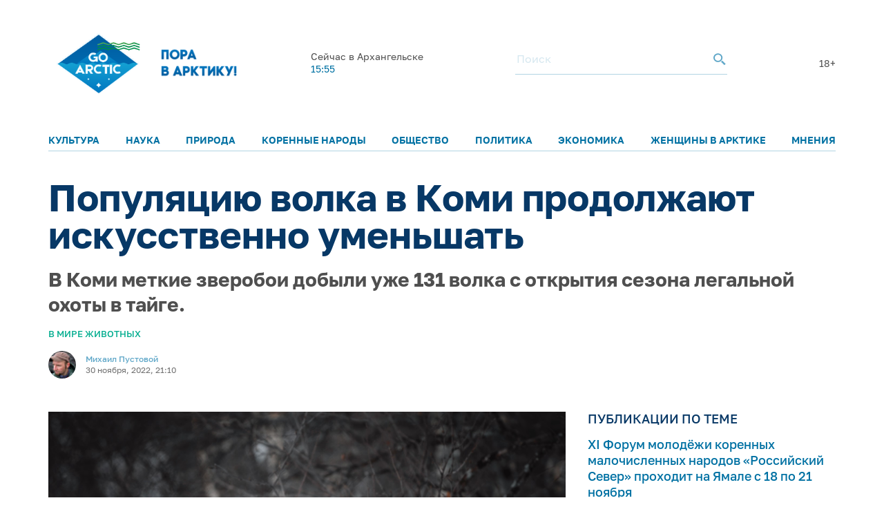

--- FILE ---
content_type: text/html; charset=utf-8
request_url: https://www.google.com/recaptcha/enterprise/anchor?ar=1&k=6LdCCSopAAAAAEovHx-c3Fo5gJAvXloM6fW4kPMm&co=aHR0cHM6Ly9nb2FyY3RpYy5ydTo0NDM.&hl=en&v=TkacYOdEJbdB_JjX802TMer9&size=invisible&anchor-ms=20000&execute-ms=15000&cb=oc3xkjogkeq
body_size: 44914
content:
<!DOCTYPE HTML><html dir="ltr" lang="en"><head><meta http-equiv="Content-Type" content="text/html; charset=UTF-8">
<meta http-equiv="X-UA-Compatible" content="IE=edge">
<title>reCAPTCHA</title>
<style type="text/css">
/* cyrillic-ext */
@font-face {
  font-family: 'Roboto';
  font-style: normal;
  font-weight: 400;
  src: url(//fonts.gstatic.com/s/roboto/v18/KFOmCnqEu92Fr1Mu72xKKTU1Kvnz.woff2) format('woff2');
  unicode-range: U+0460-052F, U+1C80-1C8A, U+20B4, U+2DE0-2DFF, U+A640-A69F, U+FE2E-FE2F;
}
/* cyrillic */
@font-face {
  font-family: 'Roboto';
  font-style: normal;
  font-weight: 400;
  src: url(//fonts.gstatic.com/s/roboto/v18/KFOmCnqEu92Fr1Mu5mxKKTU1Kvnz.woff2) format('woff2');
  unicode-range: U+0301, U+0400-045F, U+0490-0491, U+04B0-04B1, U+2116;
}
/* greek-ext */
@font-face {
  font-family: 'Roboto';
  font-style: normal;
  font-weight: 400;
  src: url(//fonts.gstatic.com/s/roboto/v18/KFOmCnqEu92Fr1Mu7mxKKTU1Kvnz.woff2) format('woff2');
  unicode-range: U+1F00-1FFF;
}
/* greek */
@font-face {
  font-family: 'Roboto';
  font-style: normal;
  font-weight: 400;
  src: url(//fonts.gstatic.com/s/roboto/v18/KFOmCnqEu92Fr1Mu4WxKKTU1Kvnz.woff2) format('woff2');
  unicode-range: U+0370-0377, U+037A-037F, U+0384-038A, U+038C, U+038E-03A1, U+03A3-03FF;
}
/* vietnamese */
@font-face {
  font-family: 'Roboto';
  font-style: normal;
  font-weight: 400;
  src: url(//fonts.gstatic.com/s/roboto/v18/KFOmCnqEu92Fr1Mu7WxKKTU1Kvnz.woff2) format('woff2');
  unicode-range: U+0102-0103, U+0110-0111, U+0128-0129, U+0168-0169, U+01A0-01A1, U+01AF-01B0, U+0300-0301, U+0303-0304, U+0308-0309, U+0323, U+0329, U+1EA0-1EF9, U+20AB;
}
/* latin-ext */
@font-face {
  font-family: 'Roboto';
  font-style: normal;
  font-weight: 400;
  src: url(//fonts.gstatic.com/s/roboto/v18/KFOmCnqEu92Fr1Mu7GxKKTU1Kvnz.woff2) format('woff2');
  unicode-range: U+0100-02BA, U+02BD-02C5, U+02C7-02CC, U+02CE-02D7, U+02DD-02FF, U+0304, U+0308, U+0329, U+1D00-1DBF, U+1E00-1E9F, U+1EF2-1EFF, U+2020, U+20A0-20AB, U+20AD-20C0, U+2113, U+2C60-2C7F, U+A720-A7FF;
}
/* latin */
@font-face {
  font-family: 'Roboto';
  font-style: normal;
  font-weight: 400;
  src: url(//fonts.gstatic.com/s/roboto/v18/KFOmCnqEu92Fr1Mu4mxKKTU1Kg.woff2) format('woff2');
  unicode-range: U+0000-00FF, U+0131, U+0152-0153, U+02BB-02BC, U+02C6, U+02DA, U+02DC, U+0304, U+0308, U+0329, U+2000-206F, U+20AC, U+2122, U+2191, U+2193, U+2212, U+2215, U+FEFF, U+FFFD;
}
/* cyrillic-ext */
@font-face {
  font-family: 'Roboto';
  font-style: normal;
  font-weight: 500;
  src: url(//fonts.gstatic.com/s/roboto/v18/KFOlCnqEu92Fr1MmEU9fCRc4AMP6lbBP.woff2) format('woff2');
  unicode-range: U+0460-052F, U+1C80-1C8A, U+20B4, U+2DE0-2DFF, U+A640-A69F, U+FE2E-FE2F;
}
/* cyrillic */
@font-face {
  font-family: 'Roboto';
  font-style: normal;
  font-weight: 500;
  src: url(//fonts.gstatic.com/s/roboto/v18/KFOlCnqEu92Fr1MmEU9fABc4AMP6lbBP.woff2) format('woff2');
  unicode-range: U+0301, U+0400-045F, U+0490-0491, U+04B0-04B1, U+2116;
}
/* greek-ext */
@font-face {
  font-family: 'Roboto';
  font-style: normal;
  font-weight: 500;
  src: url(//fonts.gstatic.com/s/roboto/v18/KFOlCnqEu92Fr1MmEU9fCBc4AMP6lbBP.woff2) format('woff2');
  unicode-range: U+1F00-1FFF;
}
/* greek */
@font-face {
  font-family: 'Roboto';
  font-style: normal;
  font-weight: 500;
  src: url(//fonts.gstatic.com/s/roboto/v18/KFOlCnqEu92Fr1MmEU9fBxc4AMP6lbBP.woff2) format('woff2');
  unicode-range: U+0370-0377, U+037A-037F, U+0384-038A, U+038C, U+038E-03A1, U+03A3-03FF;
}
/* vietnamese */
@font-face {
  font-family: 'Roboto';
  font-style: normal;
  font-weight: 500;
  src: url(//fonts.gstatic.com/s/roboto/v18/KFOlCnqEu92Fr1MmEU9fCxc4AMP6lbBP.woff2) format('woff2');
  unicode-range: U+0102-0103, U+0110-0111, U+0128-0129, U+0168-0169, U+01A0-01A1, U+01AF-01B0, U+0300-0301, U+0303-0304, U+0308-0309, U+0323, U+0329, U+1EA0-1EF9, U+20AB;
}
/* latin-ext */
@font-face {
  font-family: 'Roboto';
  font-style: normal;
  font-weight: 500;
  src: url(//fonts.gstatic.com/s/roboto/v18/KFOlCnqEu92Fr1MmEU9fChc4AMP6lbBP.woff2) format('woff2');
  unicode-range: U+0100-02BA, U+02BD-02C5, U+02C7-02CC, U+02CE-02D7, U+02DD-02FF, U+0304, U+0308, U+0329, U+1D00-1DBF, U+1E00-1E9F, U+1EF2-1EFF, U+2020, U+20A0-20AB, U+20AD-20C0, U+2113, U+2C60-2C7F, U+A720-A7FF;
}
/* latin */
@font-face {
  font-family: 'Roboto';
  font-style: normal;
  font-weight: 500;
  src: url(//fonts.gstatic.com/s/roboto/v18/KFOlCnqEu92Fr1MmEU9fBBc4AMP6lQ.woff2) format('woff2');
  unicode-range: U+0000-00FF, U+0131, U+0152-0153, U+02BB-02BC, U+02C6, U+02DA, U+02DC, U+0304, U+0308, U+0329, U+2000-206F, U+20AC, U+2122, U+2191, U+2193, U+2212, U+2215, U+FEFF, U+FFFD;
}
/* cyrillic-ext */
@font-face {
  font-family: 'Roboto';
  font-style: normal;
  font-weight: 900;
  src: url(//fonts.gstatic.com/s/roboto/v18/KFOlCnqEu92Fr1MmYUtfCRc4AMP6lbBP.woff2) format('woff2');
  unicode-range: U+0460-052F, U+1C80-1C8A, U+20B4, U+2DE0-2DFF, U+A640-A69F, U+FE2E-FE2F;
}
/* cyrillic */
@font-face {
  font-family: 'Roboto';
  font-style: normal;
  font-weight: 900;
  src: url(//fonts.gstatic.com/s/roboto/v18/KFOlCnqEu92Fr1MmYUtfABc4AMP6lbBP.woff2) format('woff2');
  unicode-range: U+0301, U+0400-045F, U+0490-0491, U+04B0-04B1, U+2116;
}
/* greek-ext */
@font-face {
  font-family: 'Roboto';
  font-style: normal;
  font-weight: 900;
  src: url(//fonts.gstatic.com/s/roboto/v18/KFOlCnqEu92Fr1MmYUtfCBc4AMP6lbBP.woff2) format('woff2');
  unicode-range: U+1F00-1FFF;
}
/* greek */
@font-face {
  font-family: 'Roboto';
  font-style: normal;
  font-weight: 900;
  src: url(//fonts.gstatic.com/s/roboto/v18/KFOlCnqEu92Fr1MmYUtfBxc4AMP6lbBP.woff2) format('woff2');
  unicode-range: U+0370-0377, U+037A-037F, U+0384-038A, U+038C, U+038E-03A1, U+03A3-03FF;
}
/* vietnamese */
@font-face {
  font-family: 'Roboto';
  font-style: normal;
  font-weight: 900;
  src: url(//fonts.gstatic.com/s/roboto/v18/KFOlCnqEu92Fr1MmYUtfCxc4AMP6lbBP.woff2) format('woff2');
  unicode-range: U+0102-0103, U+0110-0111, U+0128-0129, U+0168-0169, U+01A0-01A1, U+01AF-01B0, U+0300-0301, U+0303-0304, U+0308-0309, U+0323, U+0329, U+1EA0-1EF9, U+20AB;
}
/* latin-ext */
@font-face {
  font-family: 'Roboto';
  font-style: normal;
  font-weight: 900;
  src: url(//fonts.gstatic.com/s/roboto/v18/KFOlCnqEu92Fr1MmYUtfChc4AMP6lbBP.woff2) format('woff2');
  unicode-range: U+0100-02BA, U+02BD-02C5, U+02C7-02CC, U+02CE-02D7, U+02DD-02FF, U+0304, U+0308, U+0329, U+1D00-1DBF, U+1E00-1E9F, U+1EF2-1EFF, U+2020, U+20A0-20AB, U+20AD-20C0, U+2113, U+2C60-2C7F, U+A720-A7FF;
}
/* latin */
@font-face {
  font-family: 'Roboto';
  font-style: normal;
  font-weight: 900;
  src: url(//fonts.gstatic.com/s/roboto/v18/KFOlCnqEu92Fr1MmYUtfBBc4AMP6lQ.woff2) format('woff2');
  unicode-range: U+0000-00FF, U+0131, U+0152-0153, U+02BB-02BC, U+02C6, U+02DA, U+02DC, U+0304, U+0308, U+0329, U+2000-206F, U+20AC, U+2122, U+2191, U+2193, U+2212, U+2215, U+FEFF, U+FFFD;
}

</style>
<link rel="stylesheet" type="text/css" href="https://www.gstatic.com/recaptcha/releases/TkacYOdEJbdB_JjX802TMer9/styles__ltr.css">
<script nonce="uIvF5XnJjpxBtHppWlRL1g" type="text/javascript">window['__recaptcha_api'] = 'https://www.google.com/recaptcha/enterprise/';</script>
<script type="text/javascript" src="https://www.gstatic.com/recaptcha/releases/TkacYOdEJbdB_JjX802TMer9/recaptcha__en.js" nonce="uIvF5XnJjpxBtHppWlRL1g">
      
    </script></head>
<body><div id="rc-anchor-alert" class="rc-anchor-alert"></div>
<input type="hidden" id="recaptcha-token" value="[base64]">
<script type="text/javascript" nonce="uIvF5XnJjpxBtHppWlRL1g">
      recaptcha.anchor.Main.init("[\x22ainput\x22,[\x22bgdata\x22,\x22\x22,\[base64]/[base64]/[base64]/[base64]/[base64]/[base64]/[base64]/[base64]/bmV3IFVbVl0oa1swXSk6bj09Mj9uZXcgVVtWXShrWzBdLGtbMV0pOm49PTM/bmV3IFVbVl0oa1swXSxrWzFdLGtbMl0pOm49PTQ/[base64]/WSh6LnN1YnN0cmluZygzKSxoLGMsSixLLHcsbCxlKTpaeSh6LGgpfSxqSD1TLnJlcXVlc3RJZGxlQ2FsbGJhY2s/[base64]/[base64]/MjU1Ono/NToyKSlyZXR1cm4gZmFsc2U7cmV0dXJuIShoLkQ9KChjPShoLmRIPUosWCh6PzQzMjoxMyxoKSksYSgxMyxoLGguVCksaC5nKS5wdXNoKFtWaixjLHo/[base64]/[base64]\x22,\[base64]\\u003d\\u003d\x22,\[base64]/DqMK9wpXCkcOlDTjCvMKDw6/DpGYFwpjCm2HDn8OJQcKHwrLCtMKQZz/DjnnCucKyM8KmwrzCqEdCw6LCs8Ocw7NrD8KzJV/CusKdVUN7w7vCrgZIdMOawoFWWsK0w6ZYwqk9w5YSwrwdasKvw5nCgsKPwrrDrcKPME3Dl2bDjUHCoz9RwqDCmhM6acK2w4t6bcKEJz8pJS5SBMOBwojDmsK2w5rCj8KwWsOQBX0xCsKGeHsbwq/DnsOcw6PCgMOnw7wKw5pfJsOSwr3DjgnDsncQw7Fcw5dRwqvCgW8eAUFRwp5Vw5bCq8KEZUUMaMO2w6AqBGBSwr9hw5UDGUk2wqfCpE/Dp20QV8KGYQfCqsO1E2piPmLDucOKwqvCtzAUXsOuw6rCtzFyC0nDqzLDm28rwq5DMsKRw7LChcKLCRIyw5LCowDCtAN0wrUbw4LCukAQfhcnwrzCgMK4FMKCEjfCvG7DjsKowqfDpn5LdsKUdXzDhhTCqcO9woVwWD/[base64]/CqcK3QgrDvcOnwrbCvS0xTsO+ZcOUw5Qzd8O2w7HCtB0Tw6rChsOOGBfDrRzCtMK3w5XDnjjDiFUsc8K+KC7Drn7CqsOaw5Y+fcKIUAsmScKdw63ChyLDtsKmGMOUw5nDs8KfwoscTC/CoErDlT4Rw6xhwq7DgMKvw5nCpcK+w5vDjBh+ScKOZ0QiflrDqVkcwoXDtW/ChFLCi8OBwqpyw4kjMsKGdMOIeMK8w7lbQg7DnsKaw7FLSMO2WQDCusKTwrTDoMOmbTrCpjQzbsK7w6nCql3Cv3zCoCvCssKNEcOww4t2AcOOaAA4GsOXw7vDvcKGwoZmZG/[base64]/DuhPCtMK/b13ClsKQwqjCt8OPYcOEe8OGeMKueSzDh8KqGzodwpV1C8OQw4IIwozDm8KaNDUEwptmUMKTa8KLJw7DuT/[base64]/TsKuw57CpWLDrsOSwobCuQ4owpNOw7XDvcK5wq/CuT7CiR8OwqbCpcKbw5wBwpPDojIVwp3Dj3JaZcOSHsO1w4www5pxw5zCnMOoBUN+w5JVw7/[base64]/CkWcFw5Mgw49Rw5wkwoTCiMOqDMOEwol0SX5Fw43DqkHCjcKaZk9pwpDClBodHcKpGQsVMi9tDcO8wofDpMKlXcKIwrfDkjfDvS7CmHAzw63CuQrDkznDjMO0RnQOwofDnADDtgzCuMKITxoKVMKew5psByPDucK/w5DCqMK0f8OHwo8cWC8GezLClirCtMO0McK6VVrCnkd7UsKrwr5Hw6ljwqTCkMO1wr3Cn8KfR8OweQrCvcOqw4vCvlVJwrExbMKlw4IMA8K/Ow3DrBDDuHUcEcK/KiHDgsKOwpzCmRnDhyXCncKXTU9XwrTCnzPCjgTChDhQCsKoXcOSCRjDu8KawobDksK5WS7CgHQpGcOISMOSwpp3wq/[base64]/DmSw4UB8Ewp7Ch0zDh8KtMW0FIg7CssO6BjzCtj3DuCDDpsKww47DrMOMDD7DqUp5w7c9w7ZvwrdhwrhCQMKMDHRpA1XDu8KSw6l7w7o/B8OPwopYw7TDsTHCs8KucsK5w4vCtMKYOMKUwpzCksOCfsOlNcKtw6zDnMKcwrgew5lJwqfDuHUrw4/DnxHCs8KKw7hTwpLCtsOMF0zChMOBFgvDm1/CuMKTPgHCpcOBw77DrlIawpxRw5kFEMKVFQgIfClHw6w5wp/CqwMhEMOcFMKVXsOdw57CkMOaLy3CgMKuV8K5KMKYwrhVw4dLwqnCkMOVwqFRw4TDqsKUwqILwrbDrk3CpSEMw4Y8wqFywrfDhAxSGMKmw7/Cq8K1YHwoHcKFw6Ulw4DCgWA7wqHChMO9wrnCh8K+wrHCicK3MMKLw7pHwoQBwrtFw7/[base64]/R1ljwq/DjkdTwogyP8Ovwp3CoVVyw7oOFMOyw4vCmcKaw5rDiMK3BsKedTZtFDXDlsOdw7kIwrdTSGUBw4/DhlTDoMK4w7TClMOKwr3DmsO4wotXBMKxclrDqhfDvMOnw5toRMKYfhHChB/Dl8OKw7DDn8KFGRfCscKBCQXCq3cmY8OAwrbDkMKqw5QAMVJWaVXCq8KBw6hkT8OQBl/DisO/[base64]/CowQ9wpg4Z1DDuMO6wpPCpwPCgBrCkBINw7PDqMKvw5o6w5JnQEjCv8KLw7vDjMK6acKeAsOBwpgLw74OXzzDl8K/wqvCgAMuX1PCoMO9DcKpw74Lwr7CpEkaFcOVMsKSUmbCqHcoA0zDj1XDh8OdwpUOacK0f8K4w4B9AcK7IcOnwr/CoHnCj8Oow4oASsOQYyQeJMOXw6fCmcKlw7LCkV5aw4ZqwpHCjUQ2NRRVwpbCgz/DoghOYn4MaTJTw6PCjigmH1FcVMKCwrsqw67CrcKJS8O4woUbMcKNKsKmSnVIw4jDsAvDv8KBwpnChXbDpUnDpRYKNh1zOBUQdMOtwp1Gw4oFKxonwqfCkDthwq7DmjlCw5MYCFLCo3Anw7/[base64]/DpFxCw53DomMYwqgQw6jDkj3CsycCw5nCmGBINXFuXwbDiT8uCsOPemDCisOKbsO5wppYM8K9wpnCjsObw6zClRTCglYBPSQxNHQvw63DvxBtbSHCml1xwqjCsMOcw6ZpE8O5wozDp0c0JcKLJjDCulfCsGwfwpvCksKAMzRJwprDkj/Cm8KOH8KNw4lNw6QWw5YADsOCE8K/w7TDqcKRE3Mpw5bDgsOWw7MSdsOBw4XCrV7CgMOUw7RPw7/DrsOPwrzCiMOzw6bDtsKOw6J1w7zDsMOZbkogbcKCwrfDhsOCw7sQJBlvwqVebGnCpyLDhsOow43CscKPcMK+ZCHDsVkJw40Bw4RQwp/CjRDDpMORZzDCo2jDpsKhw7XDghPDkVvChMOdwo1oawbCmFcSwo8Zw6lYw4cfD8ObX15Pw53CocOTw7vCjSPDkQ3Cvn3Co1jClyJsV8OwCwRkC8KCw7rDtww4w6PDui3DqsKOIMKoLF/Dn8K5w6zCoXrDmhg7wo/[base64]/DocORwosEWR/DslhUw57CpsK7KiJHw4Z9w59Gw6XCssKmw7HDtsOURT4UwqopwrQfRS7CpsO8wrVvwoM8wqlOaxrDi8OqLzEgMTHCrsK8K8OZwqrCisO5Y8Klw5Z8Y8O9wqlJwrrDssKGdDkcwqUPw6Mlwqcqw7/CpcKGd8KQwp4gfADCp2U8w7IIbzs3wqppw5HDsMOhw6nDtcK1wr8PwqAFT0TCosKLwpnDvVPCm8O/M8KDw6TChMKiasKXFsOJWSnDvMOtWHTDn8OyP8ObbWPDs8O0b8Ohw51tWMKNw5XCgl9SwocaTjsewp7DhTnDpcOGwqrDn8KEEQZ5w7DDvcOtwqzCj0rCkARcwotTSsOcbMOQwqzCqMKKwqPDlgHCu8OjUcKIJsKIwoPDgUpESWhSW8KuXsK8HMKhwovCqcO/w6AGw6g+w6PCuwlQwovCr0nDij/[base64]/[base64]/Dk8KufxE9D8OtQCIMQsOGNzPDmwIGNcKGw5PCqsOoKVbDpDjDrcOYwoTCs8KMf8KzwpfCuwDCoMKAw5JmwoAyAA7Dgigqwrx1w4seIEMswpfCkcK0SMObV1PDgUAuwobDiMOsw53DoGF/w6nDkMOeBsKRcjRkaxzCvn4NZcOwwp7DsVMBF0hkez/CvmLDjTMHwoc3N2DCnDbDk29aPMK4w57Cg2PDtMOTT1Jqw7ljWX13wr/[base64]/emPDgCdUTMOKwqbDpBxWwpV1LzbCrj9MwqXDjMKidkrClcKjZsO2w6LDmy9KG8OYwrfCiSpkBMKNw4Few4tUw43DkgTDtCZzE8OAwrkNw68lw6NsYcOsSDHDmcKuwoYKSsK3eMKuFUHDjcK2BDMCw5wTw7vCucK8WAHDl8OrbcOzIsKJZ8OwcsKRasOAwo/CuVdaw5FeYcOwOMKTw4pzw71YdMOWfsKAVsKsJsOfwr4PG0fCjgfDr8O9wq/DhsOBQ8KBwqbCtsK3w4YkdMKVGsK8wrFkwoAswpB2w7gmwpTDjMOcw7fDqG5lacK/I8Khw6lqwq7CgcK6w7Q9dSN4w6rDnG5LLzzDnV08GMKjw58fworDmgxpw7HCuy3DqsORwpHDp8Okw5LCvcK+wrdEWcK+fyDCtcO/PsK2esKgwoUIw4rDuFp5wrXDk1dAw5vDll1hZALDtHTCr8KzwrHDq8Otw4MaEzJjw4rCjcK6esK5w7Nowp/CqsONw5fDvcO0NsOSwqTCtlQ/w4skdAkbw7RoBsOPUyF7w4UZwpvCuk45w7DCp8KLAi8kfCDDlS7CkcOqw5zCksKhwpZ1H1RiwpXDuinCo8KiV0NWwpPCnMKpw58kP1Y4w6bDh3DCr8K7wr8OQsK9ZcKqwp7DvynDqcONwp4DwowzAsKtw50aY8OKw6vCvcK8wp7Clk/DlcKBw5tFwq5LwqROecOCw7IuwrLClj5BA13DtsO/w5k9ehYfw5nDqwHCmsK6w5ETw57DrSnDsBlnVnXDtkbDplspM2DCjwfCuMKkwq3DncKlw6IURsOKRcODwpHDiSrCu1TCgFfDojXDpHXCk8OUw7p/wqY9w6xsThjClMKGwr/DpMK4w4PCmEbDnMKQw5tIExAYwqARw5slQT3CtsO7w4Z3w6IjYkvDs8O+RMKSTwcNw7QJNEzCg8OdwpbDrsOcG37CngLClsO5e8KCAcOxw43Cn8K2GEJMwrfCi8KWDcKVITbDoUrCjsOQw708PmzDmiXCo8O8w5/[base64]/DusO6wo/ChDrDm8O8CVjCoMK9C8KbGcO4w7TDhy9aEcKdwrTDs8K6E8OiwoEKwoPClwt/w5kZbcKewpnCk8OoHsOeRWrCunISdyQ2QTvCnAXCisKxel8ewrrDnEd/wqDDnMKHw7TCo8O1DGXCjhHDhynDmVdMI8O5Kx8iwqzCosKYDsOcOGQAUcKow7YUw5nDnsOudcKrcXXDghbDv8K5NMOxX8Kgw5sVw6fCsTI7Z8Kuw60XwqVawohAw7x3w7UVwqbDrMKlQ33DvXhWcA/CsnrCpxoJeyUlwq40w7TDvMO2wrYwdsK3KkVcI8OKGsKaUcK5wqJMwrZZf8OxK29MwqfCvMOpwpjCoTZbfUnClhplCsK0bXTCmXbCriPCiMKLJsOdw5HCu8OFeMOcdFjCqsODwrl+wrIvZ8OiwrbDkDvCrcKvZQNSw4oxwqDCiljDnnrCphcnwodPJT/CncO/wqbDhMKoScK2wprCnjjDmhZsYCLCgh4oL259woXCk8O8IcK8wrIsw73ChT3CjMOXBWLCm8KUwpfCumghw4plwo/CvXHDqMOtwqEew6YCCQHDkg/CssKGwq8cwoXCnsOWwobCl8OYLTgDwonDpBNhIknCosKwEcOhN8KvwqRla8K7PcKKwqoLLEtJHgEhwovDrXrCiEsCEsKhSWzDiMKDEk7CssKhZsOFw6VCKHLCrC90VhjDjGVrwpJpwpLDom9RwpcxDMKKelgZJMOPw5AvwrJJVBZ+FcOxw45oXcKKYcOLUcOrfj/CmsO+w612w5DDoMOFw7PDj8OgSDzDu8KuKcOiDMK3AFnCgQjCr8K+w4XCosKow55yw7rCp8OWw4HCk8Owf1VpGcKQwrFhw6PCulZyUFzDtWopRMO/w4fDsMODw5kJQ8KCHsOUd8K+w4DCnghQA8O3w6fDkUPDtsOjQSAuwo3DiTYFGcOKUkzCtcO5w6s2woltwrnDuwJrw4zDncOrw7bDnk5pw5XDrMO9BiJgw53Cv8K8fMKxwqJ0JGVXw5Eiwr7DvmkmwqXCngtxIifDnQHCrAnDo8K3IcOcwpgOdwrClz/DrQXDl1vDuwYdw64Vw71Sw7XClB3DshfCkMOibV7ClnLDn8KaCsKuGgtzO3rClF0QwpHCoMKQwrnCicK/wqLCtgnCjjPCkUPCkBHCkcKIcMOMw4l0wqhMKmd1wp7Cm2kbw6gxHVNiw44wW8KLFALCkFNMwrhwZ8K4dMKrwrsDwr/DgMO2esKpIMOQBVkRw7HDk8KwZlpBbcKZwow0wrnDhwLDq2PDkcKtwpFUVBYUQV5two5Uw7ocw61Vw5YMMEcmJ2rDgydiwoMnwqc9w7/DkcO3wrvDoA7DocKaSyXDgi7ChsKVwpxdw5QZZxPCqcKdOCpmaWxPDXrDp2xvwq3DocOjJcOWecK2RGIBwp04woPDjcOSwqhCFMO/w4l+f8KZwowcwo02fQExw5/Dk8OJwpHCq8KzeMOqw5YQwoLDp8Owwq56wq8YwqjDs0McY0nDjsKfB8K9w45CScOxbcK2YirDj8OrK1YzwoXCi8K0PcKiHkDDihLCr8KrbsK6GMKXS8OtwpA7w57Dj0xow6U4VMKmw63DjcO2eiYsw4/DgMOHLMKeVW4UwoNKWsKQwpFUKsO2NMOgwpA2w7jCjF06OsKpFMKnL0nDqMO8Q8KSw4rCrw1VHndYJGg3BysUw6zDkztVdcOPw63Du8Oww4zDi8OaXcK/w53Dq8Oxw5TDvypRdcK9SxbDi8Odw7Qkw6bDnMOCY8KINgvDulLCvUxTwr7CgsOGw7AQF34AYcOIcmnDqsOewpzDvCc0R8OoEznDgFsYw7rDnsK8MhbDpS4Gw7/CqF3CihpmIlPCrSIsHBoWMsKWw6PChDnDjMKIbGUFwqw5wprCoRVZOMOePiDDinYQwq3DqgoqTcOjwoLCvR5PLWnCqcOGDBRXfR7CuGdQwr4Iw781eWh3w6AgAcOdc8K5IXASFwdGw4zDvMO0eUPDjh0uVQHCmH9nYcKiMsKYw45yXFpmw5cAw4DChA/[base64]/[base64]/[base64]/[base64]/CgcOmwrzCp8KaDWRXw49GwplNKFx6GcOQEMKGwoPCucOjd0HDkcOOw7YtwrAyw4Z3wrbCm8KmasO9w6rDgUPDgUjDk8KSJMKgeRQmw7bDpcKRwqnClwlKwrzCo8Ozw4A5FcK/A8O3f8OUbzVnesOzw4XCjnUlY8ODZXo0RHnCi0PDncKSO31Fw5jDpF9awrJhOCzDpBNpwpXDkw/CuVICemtkw4nClE1Se8Oywq0qwpTDkS0ewr/CtA1xScOgXMKROsO/BMOES1PDrCFKw67CmjvDoQZrRcKaw7AGwovDv8O/ZcORGV7DnsOvYsOQAcK8wr/DhsKjMFRfKMO2w5HCm1XCljgiwpAsRsKew5LCpMOgMScsUMKKw43DnnI+XMKCwqDCjQHDqcO4w7JMYmdvw6HDnTXCkMOcw6AAwqDDoMKmwr/Dom1wWUjCs8K/KcK4wpjCgMOlwoc2w4vCt8KSb3HCjsKPfUPCgMK1UXLCjTnCq8OGIxfCvyLCn8Kqw6hTBMOEX8KrFMKuODrDssOiScO7AsOsRsK4wrjDssKiXw5Aw4XCicOnBkjCpsOjEcKPC8OOwpt6wq1ad8KEw63DqsOtbsOqBgzCn1/CmMOywrsUwplHw5Rxw6TCm17DqlvCnDjCsgDDgcOdSsKKwprCqcOtwrrDusO0w5jDqGF/A8Odf3PDkAASw6HCryd5w7xhIXTCvhbCu2TCq8OdJMOzBMOKGsOUZxR7JlgqwpJTNcKCw6nCjmUsw5gew6bCh8KURsKrwoVfw5/[base64]/f8OZOsK7w4dRCsOwdDwWHjHDl2rDgcOew5B/E0HDkwJoEgJIS1UxH8Ojw6DCn8OoVMO1bWkwCxjCicKwbcK1E8OfwpwpAsKvwotzIMO9woIMbVg/MidZREQZWcOnHlTCtFnCjgoJw7tUwqzCicK1NHEow4BAVcOswr/Cr8K7w53CtMOzw4/DpcO7PMO7woYMwr3CoxfDtcKnKcKLA8O5Cl3ChW0LwqZOMMOdw7LDlnFVw7grSsK5Uh7CpsOzwp1Fwr/CvjNZw4rDq3VGw6zDlwoFw541w4tgBlXCncK8DcOvw4oLwojCiMK7w6bCoGPDhMKpRsK/w7LDlsK6SMO4wpDCgULDqsOxQXLDjH4gesOdwr/[base64]/w7zDtysUwp4Ww7/DoxfDi1/Do8Knw6LCpj7DmsKmwobCssOLwqEaw7bCt1NPV3xHwqdKJsO9ScKRCcOjwpBRUSnCql3DtFfDsMKFGkrDq8KgwqDCriAWw4DDq8ObB2/CvF1QZcKgeR3DumJJB3J/D8OiPWMzRg/Dq1XDrVfDk8Kmw5HDl8O2TMOuNm/Dr8KDaG52BMKVw7R3BV/DmVhHAMKaw5PCksOuR8OmwoPCoFLDhcOpw4Eww5fDtwjDtMO3w4odwoUkwqnDvsKZPsKmw4t7wprDslHDoRx9w6jDggPCowvDmcOREcKrXcO9GVBSwqJNwqQzwpXDsC9kSAwBwphoNcKPDEsowoHCuU4sHA/CssOOccOTwqtPw5DCpcKxdMO7w6zDg8KMaAvDo8ORecOuw5/CrVBywpEkwozDqcK9fEwswoXDoyIvw5rDhUbComI+eE/[base64]/[base64]/Dp8O1w48lwrE1w67CuXfCnxVKSxJ6wpkaw7/CpU5/SDttTi1mw7YGXVAOUMOVwo3DngLClApTS8OPw490w4UgwrnDosOhwpkOd3HDqsOsVHPCmxFWwp1mwq/CgcKtbMOqw7hxwoHCrlx9W8O8w5nDrkzDjhnDqMKbw5ZIwpc0KF8cw7nDqMK5wqDChT5pw5vDg8KrwqdjfBk2w6zDjxPDp39mw6TDlATDuTpCw5PDkALCkng7w7zCvHXDs8OcIMK3dsKowq/DijvCnsOXdsOIcy1qwpbDsTPCi8KIwrvChcKLPMOQw5LDuSRBSsKVw6XDh8OcY8Obw5HDsMOgA8KIw6pYw6QkMS8/ZsKMAcKbwoFlwppkwp9kbFJMKD3DtRDDocKgwpkww7YVwofDrmAbDCrClAw/M8KVDmNcB8KgGcKzw7rCk8KwwqDChg4MdsKOw5PDq8OmOlTDuGlRwrPDscKJRMKDG2Jkw5TDkj8UYgY/[base64]/CkMKPwoZRw6XCg8OnYhluKcOlwpTDgsKfwrE2D3lDF3NPwrbCqcKzwozDssKdEMOSB8OCwrbDlMO1S3Ibwrx5wqdtUVRww43CrTrCujt0ecOjw6ZjIxAEw6fCv8KDNkzDsFMmVBFkYsKUTMKAwr/DiMODw6Y8A8OWw67DqsO/wrV2Ax0rf8KZw6BDe8KIKz/Ct1vDrHUxXcOow5rDjVwhMDpdwp/Dtn8iwojDnV81YFsDDMOVBAhfwrHDtkTCrsKhasKVw6TCn2F/[base64]/DrMOew6HDpMOJwrfDkMKZwrnDuUjDjmUyw6VEwq/DpF3DiMKzBVUJTzIqw6dSJ3d6w5BtIcOlZHxWUCTCrsKew7nDuMKzwqRsw5hZwoxjdU3Di2XCtsKUfiUwwpR8AsOOMMK8w7EccsKjwqIWw71EG280w6cOw5EYXMKFJHvDqCPClS15wr/DkMK1wrXDn8KhwpDDiC/CjUjDocKZbsKzw43CtcK2PcKbwrHCsgB1wrg3AMKPw4wswpBuwo3CicKZG8KCwodAwoctRy3DksOXwpnDtR0bw43DlsK6EcKJwoc+woTDqV/DisKxw4DCjMKKL1jDoCPDj8OWw4ARwoDDh8KLw7lkw54wXV/DpVzCkl/CtMOVNMKpw5w2MhLDs8OEwqdUOwbDj8KRw4DDmSfCk8Ozw5fDg8OEcWd2UcKMVw/Cr8O0w40cMcKFw5NLwrRDw7/CtMOHITfCt8KcES03GMOYw4R6PVgwKgDCuVfDvikBwrJ6w6VFPT5GV8O+wqJQLwHCtxLDtWwaw6J6fRDDisOIfR/DgcO/[base64]/aWvDlMO3wrDDgyB+L8KCwpzDpsOkwq3CrMKKKjbDhGfDq8O4FcOyw7s/SWAMVDHCtWx+wrfDiVR+YcOuwpPCn8OXUD4Xwp0AwoHDpw7Dv3RXwokuHcOdahYiw5bCkBrDji0ZIDvCmw5rDsK0MsOow4HDkwksw78qccOkw7DDhcOnBMKxwq3DpcKmw6kYw6QCTcKCwo3Dk8KuPS9JS8O+TsOGEcObwppRWnt9wpA/[base64]/WsOtekQew7ROdh1hdsKgRRHCpcOYVcKtw4RCESvDtWJ5SV/CgsKHw44tF8OOEC0KwrM6w4JRwqhKw4zCuU7Cl8KWNg04YcO0asOWWsOHfXYTw7/[base64]/CpMOgw5Fzw55VZ8KFHMOOKcKOwrdRZ8OQw7NzwpvDqB1RABRBFcOswpplbcONSQl/PWA5D8Oza8O9w7IXw6Eow5BMW8ODJcKWOsOvVRzChyxBw7hNw5vCrsKJRhdIfcKuwq4ydH7DqXXClC3DtSFgCS/Cti82VMK8IsKbQk7CgMOjwo/CnEHCpcOvw7hXQjVTw4BLw7/CoDFuw6HDngQYciDDsMKvfSdKw7Zbwrgkw6vCowwtwoDDicO6I1MIQAVYw5ZawozDuA89bMOXcDwlw4HCmMORQcO/J3rDlMOZGcOKwoLDr8OEEhZZeFQMw4fCohEKwoHCosOuwoHChsOQHH3Dp310f2Maw47CiMKYcChlw6TCv8KPAkccY8KzahRCw5oIwqRWBsO9w4FswrLCvAPChcKXEcODCBwcBF8NU8Ovw7EPYcO/[base64]/JsOrw7vDnsODTTobMi9ILhbDpWzDt33DrgEDw7Nxw402wp95URoRPsKucDZRw4ZkKgjCpcKoJ2jCgcKOZsOpaMO/wrTCmsKgw4cUw7RQwq0WasOzbsKZw6PDs8O9wpASK8KEw4JkwpXChsOWP8OIwqZuwplNaE1uWRkBwrrDtsOoS8KlwoU/wrrDgMOdHMORw5DDjhnDgiTCpB8qwpw7EcK3wq3DucKqw6DDtwHDvCEgBcKMZzBsw7LDgMKAScODw4B/w5xowozDsWXDv8OxDcOccHZWwq5Lw51NFGoAwoMiw4vCmDlpw4gcV8KUw4HDoMO0wpZJZcOLZzViwrIDWMOWw5TDqQLDuWI6bQBEwrQAwozDp8Kgw5TCs8Kuw6LDi8OSa8K2w6DDsgNDOsK0HsOiwqFuwpLCv8ORXn/CtsO3aQ7DqcOjTsOyViZXw5zDkQjDugvCh8Kyw6/[base64]/CnUbDjMOqw47DjiFRE8KeDh3CjyPCrMOfw7rCtTs4V3bDl1/DtsOfVcKsw4zDrHnDvjDCh1s2w77CucOvTGTDmS48eB3DmcO/XMKAIEzDjjjDv8KHW8KROMObw6vDvkQxw4vDisKrHQMMw5rDoCrDhm1bwq15w7HDoG9gYAnCohLCtDoYEiPDvT/DhHrCjAnDpxpXCgdYHGHDlx0fJ0Qnw7FidsOfRnVdQGXDlXBlwrN5dsOSU8O4cVhzZ8OAwpPCsk5Ta8KLcMKEYcORwqMJwr5Mw4zCgCU3wpVAw5DCoGXCpsKRKkDCqV4Ww7DCmcKFwoNOw7R5wrVSEcK/[base64]/CoT0vMyvCmsKvw58hGER6IULCpyfCvEJRwohGwrjDsTkFwrLCqj/DkmvCjsKgQAbDuWrDrSw7MDfClMK1bhNXwqLDtFzDpEjDnhdJwoTDncKBwo7CgxAiw6Bwb8O2K8Kww5TCgsORecKeZcOxw5LDtMKPI8ODMcOqXcKxwpzCnsK4wp4XwqvDm3xhw4Iww6M/w6wbw43DsCzDqg/Dh8O7wrXCnzw0wq/Dv8KgCm1jwrvDhGXClBrDuGXDrWZFwoMTw70Uw7MyCwlmA0x7IMOyWMOrwoQGwpzCnFNqLhYhw5zCkcKvH8OxY2Iewo7DssKbw7vDuMO9wpYpw6bCjcOiKcKnwrvCr8Oga1EFw4TCjGfCuBbCi3TClgnCn3TChXElX0Ibwo9Pwr3DrlR/[base64]/wo8rwoRmD8KvRUHCusKQwrkswobCtDPCn2U8w47DhXNFfcKcw7HCrkdFwpoRO8KIw5pWIg5qeQJiUMK6el8NRsO5w4AZT2x6w5JawrPCosK/b8O1w77DqhfDgcKdGcKiwqsObcKNw51DwowPdcOfUMOYT0TDuGjDl37DicKUfcOKw7xXYcKSw4sGS8O9B8OwXALDvsKYHhjCozfDssKDbS/[base64]/CucKASsKufsOVwoLClC53ZyHDlB/Ch0txw4Mtw5TCucOuJsKFZMKQwqNTOXJTwoDCqsKCw5LCr8O4wqEIGTZ/[base64]/DjcOuIWDDlcKkwoVEw74DYSRLSSjDtsOGHsOSakRUHsOnw65XwrvDkBfDq3gVwoHCvsOgIMOIIHjDkilxw4tawpLDicKPT0/ChntmV8OEwq/DtsKHHcO+w7XDuVTDrRFJecKhRRpZe8K4YsK8wqklw593wpzCm8KXw7vClGorw43CnVE9V8Obw7lkEcKoF3gBeMOLw4DDrcOiw7fCg1zCgcOtwrfDoVjCuFXDshvCjMKsGGfCuBDCsz/CrS1Dwp8rwpczwp/Ciw0BwrvDoicOwqvCpifDlnXDhynDssODwp8+w6LDiMORDyPCoW7CgxpFE1jDkMOewq/CjcOlGcKHw78/wrPDrwUDw6PCl2hbOsKow4TCv8KnG8KcwqEwwoLCj8OqRcKawpPCuTLCl8OXLHhEKCpyw4TCrRTCj8KzwqZLw4LCkcKCwoDChcKpw4cBdCN6wrQnwrxVKCMRXcKGNFHCuzVhWsORwoRNw6tzwq/Cjx/CvMKaGV3DscKHwpVOw54APMOdwrbCuV1TBcKVwqxHMFjCqwgrw6TDtyXDvcKDLMKhMcKuKcOow7k6wrLCm8OvF8ORwpTDrsOaVX8swpcmwr/DosOURcOtwr1CwpXDhsKuwqgjWmzCncKKfsORLMObQlh3w7VdZHUCwpTDl8O/wqZ4ZcKHLcORNsKBwqLDo1PDkzggw4TCq8Kvw7nDiQnCuG8NwpogZWbCiS8pXcOLw5EPw77CncKoPVQEBMKXEMOswoXCg8KOw4XDsMKrMArDhMKSZsKjw7PCrSHCvsK/XFJ6w5tPwqvDo8K6wrwKScK3NHLDksK2w6LCkXfDusOKacOFwqZ0EzsBUgtmDBRhwpTDrsKrZ15gw5HDmxAzwolmEsKuw4HCmMK2w7HCq0o2SiAVKxNAJVx8w6LDuyw8WsKSwoRQw7zCoDUgUsOKJcK+ccK5wp/[base64]/CpAsAw73DiMKGw6DCunMpScKsQzQebi0Yw6MjRwNeVsKGw5JLMVx/UW/[base64]/w53CsMO6IhxrJMK9McODJcKXdw4nEsK5w7DDnEzDtMOCw6hmCcKYYwIZasOLw47CpcOoScKiw7M0IcO2w6YEVl7DjUnDtMO/wqtuRMKcw6I1EV9UwqomLcOZG8Ouw4gOY8KxbSsOwpHChsOYwrt6w6nDisK/BUHCk07Csi01AsKPw7sDw7vCsBcUUWYJGU8OwqEEA21SHcO/[base64]/DpEgHE8OkL8K6TADDozVWWcOew4/[base64]/[base64]/CpMKxwqDDm2bDgMOZw41TdyHDu8KUcsKDCsKjbRJ/OxhvWTfCpcOAw7DCphLDs8Kcwrd1fMOVwpBdHsKUUcOaFcO6IVfDgG7DrMK3SlzDhMKyQ1M4S8KRLk4YF8OYBnzDpsKNw6FNw4rClMKIw6Y0wpwxw5LDrD/DhXfCm8KyMMKzVwrCiMKNKWDCuMKsM8KZw6g5w55jd3c7w74JET3Cq8Kvw7/[base64]/DiMK+wq0ybsK/[base64]/w7ZlEA/DhREwMMO3wo9iw6vCkMOQWMOOFyTDgVF8wrbClMKrYENRw63CjnVYwpHCngXDscKuwp9OB8Kuwq5fScORLA7DiDxOwpoSw40UwrLCry/Dk8KrA1bDhjPCml7DmCvCoFNbwqALaVjCvD3Ci1QXLsKgw4LDnsK6J1vDiVt4w7vDt8OmwptdMXrDgMKqQMKtA8OswrFVHRHCrsOzXx7Du8KJWXEcf8ONw6TDmQ3Ct8Khwo7CvyvCkUcYwpPDk8OJacKGw7rCjMKYw5vCg1nDtSgNHsO2N2/Dk1DDn2BfWcKWIC1cw7ZKExVkJcODwqvDpcK6fsKHwovDvl5GwrkjwqPCqi7DvcObwp9ywqLDjSnDp0nDu1Z0cMOAIF/[base64]/w6vDoEvCoFdjFDrCkMK9J8Kqw4cHdiRGGyYKfMKvwrZNG8OzC8KrfSx8w5TDncKjwqgmRznDrRXCgsO2BiNfXsKpLhrCgWLCtGZpRGU4w7LCtcKNwpnCmGHDmMKzwo9sBcKXw6HCiGDCkMKXcsKbw6FAAMKOwr/Du0jDmRzCi8Krwo3CgAbCscK7QsOlw4nCmmw3AMOqwphmMMO/cipgS8Oswq0Iw6Fvw4vDrlYgwrPDjXBkSXcUIsKpXR44CUTDkXd+dj13FCgoZBfDhxzCtQ/DhhbCh8KmcTLDlTnDi1FHw4nDkyEHwp4Xw6DDvm/[base64]/CosOQwrvCr8KMw6TCq2/[base64]/[base64]/[base64]/Cqx/Cj8OLw7nCk8OmUATDoQvChzsvwrYswphTLw0lwrbDo8KYJm1WXcOpw7NBGlYOwqF4GBzCpEAPcsOnwqs/wpNXBcOTdsK5agZuworDmSUKOAE3AcOnw789LMKKw57CnE8UwqLCj8O/w5h7w4p+w47ClcK5wp/[base64]/[base64]/CtWbDgQXChkYhw4AVJyh7wq/DnRXCsMOjw4PCmnDDicOOFsOQN8KSw7YvZUoQw6FwwpQ8ERLDvSrDl1DDlmzDqi/CpsK9JcOGw5IxwpfDkUbDu8K3wrBzwrzDv8OSCFxDDsOfKcK9wpccw7Egw5Y+F0jDjBvCisOxXh3DvcOTYk9Rw7BjdMKswrAow4g5eGE+w73DtAzDlSzDu8ORPMOeGGXDmgc8W8KFw5HDp8OTwrXCmhdpPhzDiT7CicO6w7PDjz/CsR/CuMKYShbDgnHDtXzDvTrDpmzDicKqwpZFScKRf1/CsFAzLGHCnMKkw60bwqkxRcOIwolywqLCocKHwpA3wrbCl8Ofw4TCuzvDri8Bw7nDkzLCsgIUTFpuQEELwo89TcORwpdMw493wrbDvg/DpFFLHSd6w5fCh8OVOQM1wofDucKdw43CpMODfmjCu8KBFHzCozrDlFfDtMOuw4XCty5zwqgMURcKB8KyCVDDoEQLTmzDisKywozDk8KyZgjDlcOYw40YGsKaw6DCp8OJw6bCr8K/d8O8wo1nwrcSwqDDiMKzwr/DusKnwr7Dl8KOw4rCr25INDHCn8O8V8KrIGlpwrF9wrHCusKMw4fDjQHCl8KTwpvDqiRCM28MKFbCt1bDgMOdw6BlwooCUsKUworChsKAwpgewqZ6w4gVw7FKw7l6GMOlJ8KlD8OgTcK3w7EOP8ObeMOEwqXDsQzCk8OqDGzDssK0w5dhwqV/blAWfTrDgGljwpzCoMOqUVsuwpXCsD7DtAo/[base64]/CpQHCnAxUw78bV8KuwrrDngtJwrg2bX/DtnvCgsKhBX9uw70KFcKZwoIwQcKiw48RRUjCvkvDgCd+wrbDhsKlw6oiwoZwBALCosOZw6bCrj0IwpnDiH7DkMOuJklDw55xcsONw650EsO6YsKtCMK9wp3DpMKUw7dSY8KFw48rVDnCkRlQZlfDgVpAS8KCQ8KwZyFowotjwrPCs8O6XcO8wo/Do8OgA8KyasOyZcOmwrzDjjXCvz0bAEwkw5HCscOsdsKfw7LDmMKwIHpCUHtQZ8OkTWnChcOSEFHDgHJtHsObwq7DtsO2wr0TWcO4UMKswqFLwq9gSybDucOYw4zCk8OvejQ7wqkww7TCtcOHXMKkCsK2TcK/OMOINVpUw6YRR2ZkEzDCqRhww7fDqiRDwpxtEBsqbcOZW8OUwr0vWcKpBAAYwoQqacK1w6YlbsOLw5RPw4QPMCDDtMK9w4F6P8KZw41xR8O3HwvChg/CimjCnhnCjBXCj3tqc8OzVsOtw4wdPzs+EMKjwpPChDhxc8Kgw6RmKcKuMsOHwrYLwqE/woQYw57CrWTChsOiQMKuFsOxFAPDkcK2wrZ5GHPDkVZuw5Vmw5/[base64]/CkBlTw6sTTGB2d3/CgcOswozChcK9wqEqDAXCmmF+wop1AsKlQcK4wp7Cti8SVBjClHzDklU5w6I/w43DsSZkXD1aE8Kkw65Gw5Jewp0Uwr7DlzDCoy3CoMKbwqLDqjwhasOCw47Ds0p/[base64]/CoVLCjXYDw5NMw6d1wqTClHrCtcOVK8K1w64EIsK9bMK4wodXG8KYw4Nzw7DDnsKJw7/[base64]/w5ZzwqdVw6seCAEuV3fCgQvCvMOqVS05wpbCk8KzwrPChj5nw44RwqfCthTDnRJfwp3Cr8OlK8K+ZsKkw5trVMKWwpIXwrbCr8KpbEcke8OzJsKzw43DiV47w5Yxwq3Com/DnQxwVMKuw5sGwoAxMnjDkcOIa2nDjFFDYMKmMnDDo33CqWDDggtUZMOYJsK3w4XDnMOu\x22],null,[\x22conf\x22,null,\x226LdCCSopAAAAAEovHx-c3Fo5gJAvXloM6fW4kPMm\x22,0,null,null,null,1,[21,125,63,73,95,87,41,43,42,83,102,105,109,121],[7668936,471],0,null,null,null,null,0,null,0,null,700,1,null,0,\[base64]/tzcYADoGZWF6dTZkEg4Iiv2INxgAOgVNZklJNBoZCAMSFR0U8JfjNw7/vqUGGcSdCRmc4owCGQ\\u003d\\u003d\x22,0,0,null,null,1,null,0,0],\x22https://goarctic.ru:443\x22,null,[3,1,1],null,null,null,1,3600,[\x22https://www.google.com/intl/en/policies/privacy/\x22,\x22https://www.google.com/intl/en/policies/terms/\x22],\x22q5aQuzrfWjL98NirLvupJ9uNbC4e+SLAjxjVsmYOnv4\\u003d\x22,1,0,null,1,1763560551503,0,0,[230],null,[198,249,125,25],\x22RC-j2nh4iG29x0uGQ\x22,null,null,null,null,null,\x220dAFcWeA7GerGdQpfDOlSFT_z3tZCxVQca3I4fLO0euLhLYc9MVlGXf-ETnttf9lthDz3EIrzvacv611OQZHsvGWb3BI2y0my7HA\x22,1763643351258]");
    </script></body></html>

--- FILE ---
content_type: text/css
request_url: https://goarctic.ru/local/templates/garc_materials_v3/components/bitrix/news/materials/bitrix/news.detail/.default/style.css?1675677957189
body_size: 155
content:
.post-ajax-card {
    margin-top: 40px;
}
.page-load-status {
    /*margin-top: 40px;*/
    max-width: 1200px;
    padding: 0 30px 0 30px;
    margin: 40px auto 0;
    text-align: center;
}

--- FILE ---
content_type: text/css
request_url: https://goarctic.ru/local/templates/.default/components/bitrix/news.list/header_pogoda_v3/style.css?164794566874
body_size: 95
content:
.image-pogoda {
	width: 20px;
    height: 20px;
	position: absolute;
}

--- FILE ---
content_type: text/css
request_url: https://goarctic.ru/common_v3/css/header.css?16484681445691
body_size: 1285
content:
.header {
  padding-top: 33px;
  background-color: #fff; }
  @media screen and (max-width: 1023px) {
    .header {
      position: fixed;
      top: 0;
      left: 0;
      width: 100%;
      padding-top: 16px;
      -webkit-box-shadow: 0px 4px 20px rgba(0, 0, 0, 0.1);
              box-shadow: 0px 4px 20px rgba(0, 0, 0, 0.1);
      z-index: 2; } }
  @media screen and (min-width: 1024px) {
    .header ._mobile-vis {
      display: none; } }
  @media screen and (max-width: 1023px) {
    .header ._desc-vis {
      display: none; } }

.header > .container {
  width: 100%;
  max-width: 1200px;
  margin: 0 auto;
  padding: 0 30px; 
}

.header > .container:before, .header > .container:after {
	display: none;
}

.header__top {
  display: -webkit-box;
  display: -webkit-flex;
  display: -ms-flexbox;
  display: flex;
  -webkit-box-align: center;
  -webkit-align-items: center;
      -ms-flex-align: center;
          align-items: center;
  margin-bottom: 46px; }
  @media screen and (max-width: 1023px) {
    .header__top {
      margin-bottom: 16px; } }
  .header__top-images, .header__top-info {
    display: -webkit-box;
    display: -webkit-flex;
    display: -ms-flexbox;
    display: flex; }
  @media screen and (max-width: 1023px) {
    .header__top-images {
      width: 50%; } }
  .header__top-info {
    -webkit-box-align: center;
    -webkit-align-items: center;
        -ms-flex-align: center;
            align-items: center;
    margin-left: auto;
    -webkit-box-pack: justify;
    -webkit-justify-content: space-between;
        -ms-flex-pack: justify;
            justify-content: space-between;
    width: calc(100% / 3 * 2); }
    @media screen and (max-width: 1023px) {
      .header__top-info {
        width: auto; } }
  .header__top a:not(:last-child) {
    margin-right: 30px; }
    @media screen and (max-width: 767px) {
      .header__top a:not(:last-child) {
        margin-right: 16px; } }

@media screen and (max-width: 1023px) {
  .header__weather {
    margin-top: 48px; } }

@media (min-width: 768px) and (max-width: 1023px) {
  .header__weather {
    text-align: center; } }

.header__weather p {
  font-size: 14px;
  line-height: 16px;
  color: #4f4f4f; }

.header__weather-info {
  color: #0071a3; }
  .header__weather-info span {
    margin-right: 15px; }

.header__search {
  position: relative;
  width: 307px; }
  @media screen and (max-width: 1023px) {
    .header__search {
      width: 100%;
      max-width: 340px;
      margin-top: 60px; } }
  @media (min-width: 768px) and (max-width: 1023px) {
    .header__search {
      margin-left: auto;
      margin-right: auto; } }
  .header__search input {
    width: 100%;
	height: 33px;
	border: 0px;
    border-bottom: 1px solid rgba(0, 113, 163, 0.3);
    padding-bottom: 12px;
    font-size: 16px;
    line-height: 16px;
    background: transparent;
    padding-right: 25px; }
    .header__search input::-webkit-input-placeholder {
      color: rgba(0, 113, 163, 0.3); }
    .header__search input::-moz-placeholder {
      color: rgba(0, 113, 163, 0.3); }
    .header__search input:-ms-input-placeholder {
      color: rgba(0, 113, 163, 0.3); }
    .header__search input::-ms-input-placeholder {
      color: rgba(0, 113, 163, 0.3); }
    .header__search input::placeholder {
      color: rgba(0, 113, 163, 0.3); }
  .header__search button {
    position: absolute;
    right: 0;
    bottom: 10px;
    z-index: 1;
    background-color: #fff;
	border: 0px;
	width: 22px;
    height: 25px; 
	}
    .header__search button svg {
      width: 22px;
      height: 22px; }

.header__burger {
  margin-left: 30px; }
  .header__burger .icon {
    width: 35px;
    height: 25px; }

@media screen and (max-width: 1023px) {
  .header__menu {
    position: fixed;
    top: 0;
    left: 0;
    bottom: 0;
    width: 100%;
    background-color: #fff;
    z-index: 3;
    -webkit-transform: translateX(100%);
        -ms-transform: translateX(100%);
            transform: translateX(100%);
    -webkit-transition: 0.5s ease-out;
    -o-transition: 0.5s ease-out;
    transition: 0.5s ease-out; }
    .header__menu.is-open {
      -webkit-transform: translateX(0);
          -ms-transform: translateX(0);
              transform: translateX(0); }
    .header__menu .header__menu-inner {
      height: 100%;
      overflow: auto;
      min-height: 350px;
      padding: 57px 10px 24px; } }

.header__menu-close {
  position: absolute;
  top: 32px;
  right: 15px; }
  .header__menu-close .icon {
    width: 23px;
    height: 23px; }

.header__menu-list {
  font-size: 16px;
  line-height: 16px;
  font-weight: 600; }
  @media screen and (min-width: 1024px) {
    .header__menu-list {
      display: -webkit-box;
      display: -webkit-flex;
      display: -ms-flexbox;
      display: flex;
      -webkit-box-pack: justify;
      -webkit-justify-content: space-between;
          -ms-flex-pack: justify;
              justify-content: space-between;
      border-bottom: 1px solid rgba(0, 113, 163, 0.3);
      padding-bottom: 7px; } }

@media screen and (max-width: 1023px) {
  .header__menu li {
    margin-bottom: 33px; } }

@media (min-width: 768px) and (max-width: 1023px) {
  .header__menu li {
    text-align: center; } }

.header__menu a {
  text-transform: uppercase;
  color: #0071a3;
  -webkit-transition: color 0.3s ease-out;
  -o-transition: color 0.3s ease-out;
  transition: color 0.3s ease-out; }
  @media screen and (min-width: 1024px) {
    .header__menu a:hover {
      color: #073866; } }

--- FILE ---
content_type: text/css
request_url: https://goarctic.ru/common_v2/css/fonts.css?15950054872177
body_size: 318
content:

@font-face {
	font-family: 'Golos';
	src: url('../fonts/golos/GolosText_Regular.eot');
	src:
	     url('../fonts/golos/GolosText_Regular.eot?#iefix') format('embedded-opentype'),
	     url('../fonts/golos/GolosText_Regular.woff2') format('woff2'),
	     url('../fonts/golos/GolosText_Regular.woff') format('woff'),
	     url('../fonts/golos/GolosText_Regular.ttf') format('truetype');
	font-weight: normal;
	font-style: normal;
}

@font-face {
	font-family: 'Golos';
	src: url('../fonts/golos/GolosText_Medium.eot');
	src:
	     url('../fonts/golos/GolosText_Medium.eot?#iefix') format('embedded-opentype'),
	     url('../fonts/golos/GolosText_Medium.woff2') format('woff2'),
	     url('../fonts/golos/GolosText_Medium.woff') format('woff'),
	     url('../fonts/golos/GolosText_Medium.ttf') format('truetype');
	font-weight: 500;
	font-style: normal;
}

@font-face {
	font-family: 'Golos';
	src: url('../fonts/golos/GolosText_DemiBold.eot');
	src:
	     url('../fonts/golos/GolosText_DemiBold.eot?#iefix') format('embedded-opentype'),
	     url('../fonts/golos/GolosText_DemiBold.woff2') format('woff2'),
	     url('../fonts/golos/GolosText_DemiBold.woff') format('woff'),
	     url('../fonts/golos/GolosText_DemiBold.ttf') format('truetype');
	font-weight: 600;
	font-style: normal;
}

@font-face {
	font-family: 'Golos';
	src: url('../fonts/golos/GolosText_Bold.eot');
	src:
	     url('../fonts/golos/GolosText_Bold.eot?#iefix') format('embedded-opentype'),
	     url('../fonts/golos/GolosText_Bold.woff2') format('woff2'),
	     url('../fonts/golos/GolosText_Bold.woff') format('woff'),
	     url('../fonts/golos/GolosText_Bold.ttf') format('truetype');
	font-weight: bold;
	font-style: normal;
}

@font-face {
	font-family: 'Golos';
	src: url('../fonts/golos/GolosText_Black.eot');
	src:
	     url('../fonts/golos/GolosText_Black.eot?#iefix') format('embedded-opentype'),
	     url('../fonts/golos/GolosText_Black.woff2') format('woff2'),
	     url('../fonts/golos/GolosText_Black.woff') format('woff'),
	     url('../fonts/golos/GolosText_Black.ttf') format('truetype');
	font-weight: 800;
	font-style: normal;
}

--- FILE ---
content_type: text/css
request_url: https://goarctic.ru/common_v2/css/jquery.fancybox.css?15950054872853
body_size: 995
content:
/*! fancyBox v2.1.4 fancyapps.com | fancyapps.com/fancybox/#license */.fancybox-wrap, .fancybox-skin, .fancybox-outer, .fancybox-inner, .fancybox-image, .fancybox-wrap iframe, .fancybox-wrap object, .fancybox-nav, .fancybox-nav span, .fancybox-tmp{padding: 0; margin: 0; border: 0; outline: none; vertical-align: top;}.fancybox-wrap {position: absolute; top: 0; left: 0; z-index: 8020;}.fancybox-skin {position: relative; }.fancybox-opened {z-index: 8030;}.fancybox-opened .fancybox-skin {}.fancybox-outer, .fancybox-inner {position: relative;}.fancybox-inner {}.fancybox-type-iframe .fancybox-inner {-webkit-overflow-scrolling: touch;}.fancybox-error {color: #444; font: 14px/20px "Helvetica Neue",Helvetica,Arial,sans-serif; margin: 0; padding: 15px; white-space: nowrap;}.fancybox-image, .fancybox-iframe {display: block; width: 100%; height: 100%;}.fancybox-image {}#fancybox-loading, .fancybox-close {}#fancybox-loading {position: fixed; top: 50%; left: 50%; margin-top: -22px; margin-left: -22px; background-position: 0 -108px; opacity: 0.8; cursor: pointer; z-index: 8060;}#fancybox-loading div {width: 44px; height: 44px; }.fancybox-close {position: absolute; font-size: 16px; top: 10px; right: 12px; background: none; color: #000; cursor: pointer; z-index: 8040; opacity: 0.4; transition: opacity 0.2s ease; }.fancybox-close .icon {display: block; vertical-align:top;}.fancybox-close:hover {opacity: 0.6; color: #000; }.fancybox-nav {display: flex; align-items: center; justify-content: center; background: rgba(0,0,0,0.8); width: 34px; height: 44px; color: #fff; position: absolute; top: 50%; z-index: 8040; transform: translate(0, -50%); opacity: 0.4; transition: opacity 0.2s ease; }.fancybox-nav:hover {opacity: 0.6; color: #fff; }.fancybox-nav .icon {display: block; font-size: 20px;}.fancybox-prev {left: 0;}.fancybox-prev .icon {left: -2px;}.fancybox-next {right: 0;}.fancybox-next .icon {right: -2px;}.fancybox-wrap_pic .fancybox-close {background: rgba(0,0,0,0.8); padding: 5px; top: 0; right: 0; color: #fff;}.fancybox-skin-video .fancybox-close{top: 0; right: -25px; background-position:-57px -20px;}.fancybox-skin-video .fancybox-close:hover{background-position:-57px -46px;}.fancybox-tmp {position: absolute; top: -99999px; left: -99999px; visibility: hidden; max-width: 99999px; max-height: 99999px; overflow: visible !important;}/* Overlay helper */.fancybox-lock {}.fancybox-overlay {position: fixed; top: 0; left: 0; width: 100%; height: 150% !important; overflow: hidden; display: none; z-index: 8010; background: #000; opacity: 0.35; }.fancybox-overlay-fixed {position: fixed; bottom: 0; right: 0;}.fancybox-lock .fancybox-overlay {}/* Title helper */.fancybox-title {font-size: 18px; color: #ffffff; padding: 14px 120px 14px 120px; text-align: center; position:relative; z-index: 2;}

--- FILE ---
content_type: text/css
request_url: https://goarctic.ru/common_v2/css/effects.css?1595005487439
body_size: 168
content:
@-webkit-keyframes fadeIn {
	0% {opacity: 0; }
	100% {opacity: 1; }
}
@keyframes fadeIn {
	0% {opacity: 0; }
	100% {opacity: 1; }
}

@-webkit-keyframes fadeOut {
	0% {opacity: 1; }
	100% {opacity: 0; }
}
@keyframes fadeOut {
	0% {opacity: 1; }
	100% {opacity: 0; }
}


@keyframes itemLoading {
	0% {transform: scale(1); }
	35% {transform: scale(1.8); }
	70% {transform: scale(1); }
	100% {transform: scale(1); }
}


--- FILE ---
content_type: text/css
request_url: https://goarctic.ru/common_v2/css/style.css?172726633446418
body_size: 9538
content:
html,body {
	width: 100%;
	height: 100%;
	min-width: 320px; 
}

body {background: #fff; font: normal 16px 'Golos', sans-serif; color: #4F4F4F; line-height: 1.4; position:relative;}

a {outline: none; color: #05AE90; transition: all 0.2s ease; text-decoration: none;}
a:hover {color: #00FFD6;}

img, iframe {max-width: 100%;}
img {height: auto;}

.button-style-reset {background: none; padding: 0 0 0 0; margin: 0 0 0 0; width: auto; overflow: visible; border: 0; cursor: pointer;}
.button-style-reset::-moz-focus-inner{border: 0; padding: 0; margin: 0;}

input, textarea , button , select {font: normal 16px 'Golos', sans-serif; color: #212121; outline:none;}

input[type="submit"], input[type="text"], input[type="email"], input[type="search"], input[type="password"], textarea {
  -webkit-appearance: none;
  -moz-appearance: none;
}

input, textarea, button {box-sizing: border-box; -webkit-box-sizing: border-box; -moz-box-sizing: border-box; transition: background 0.2s ease;}

h1,h2,h3,h4,h5 {padding: 0 0 0 0; line-height: 1.3; }

h1 {margin: 0 0 26px 0; padding: 0 0 0 0; font-size: 54px; color: #073866; line-height: 1;}
h2 {margin: 0 0 15px 0; padding: 0 0 0 0; font-size: 28px; }
h3 {margin: 0 0 15px 0; padding: 0 0 0 0; font-size: 22px; }
h4 {margin: 0 0 15px 0; padding: 0 0 0 0; font-size: 18px; }
h5 {margin: 0 0 15px 0; padding: 0 0 0 0; font-size: 16px; }
p + h2, p + h3, p + h4, p + h5 {padding-top: 10px;}

.title-a {font-size: 18px; font-weight: 500; color: #707070; line-height: 1.2; position: relative; text-transform: uppercase;}

p {margin: 0 0 8px 0; padding: 0 0 0 0; }

.icon {display: inline-block; /*background: url('../img/pict0.png') no-repeat;*/ vertical-align:baseline; position:relative; width: 1em; height: 1em; fill: currentColor; line-height: 1;}
.icon-font {display: inline-block; background:none; vertical-align: baseline; position:relative; line-height: 1; font-family: 'icomoon'; font-style: normal; font-weight: normal; font-feature-settings: normal; font-variant: normal;  text-transform: none; line-height: 1; letter-spacing: normal; speak: none; -webkit-font-smoothing: antialiased;  -moz-osx-font-smoothing: grayscale;}
.icon-svg {display: inline-block; background:none; vertical-align:middle; position:relative; width: 1em; height: 1em; fill: currentColor; line-height: 1;}
.icon_success {width: 72px; height: 72px; background: url('../img/icon-success.png') no-repeat 0 0;}

.button-a, .button-b, .button-c, .button-d {display: inline-block; position: relative; text-decoration: none; line-height: 1; text-align: center; transition: all 0.2s ease;}

.button-a {display: inline-block; padding: 10px 20px 10px 20px; background: #0081bc; font-size: 16px; color: #fff; line-height: 1.2; }
.button-a:hover {background: #005ea6; color: #fff; text-decoration: none;}

.button-b {display: block; padding: 13px 16px; background: #e8c029; font-size: 14px; font-weight: 500; color: #00538F; border-radius: 6px;}
.button-b:hover {background: #ffd536; color: #00538F;}

.button-c {padding-right: 30px; text-align: left;}
.button-c__text {}
.button-c__icon {position: absolute; top: 50%; right: 0; margin-top: -0.5em;}

.button-d {padding: 20px 40px 21px; background: rgba(255,255,255, 0.2); font-size: 32px; color: #fff; border: 1px solid #ffffff; border-radius: 10px; }
.button-d:hover {background: #fff; color: #4F4F4F;}

ol {margin: 0 0 15px 30px; padding: 0;}
ol > li {margin: 0 0 8px 0; padding: 0 0 0 0;}

ul {margin: 0 0 15px 10px; padding: 0 0 0 0; list-style: none;}
ul > li {margin: 0 0 5px 0; padding: 0 0 0 15px; position: relative;}
ul > li:before {content: ''; display: block; width: 5px; height: 5px; background: #0081bc; position: absolute; top: 0.5em; left: 0; border-radius: 50%;}

.link-dotted {text-decoration: none; border-bottom: 1px dotted currentColor; border-color: inherit;}

.img {vertical-align:top;}

.owl-carousel .animated {-webkit-animation-duration: 1000ms; animation-duration: 1000ms; -webkit-animation-fill-mode: both; animation-fill-mode: both;}
.owl-carousel .owl-animated-in {z-index: 0;}
.owl-carousel .owl-animated-out {z-index: 1;}
.owl-carousel .fadeOut {-webkit-animation-name: fadeOut; animation-name: fadeOut;}
.owl-carousel .fadeIn {-webkit-animation-name: fadeIn; animation-name: fadeIn;}
.owl-height { transition: height 500ms ease-in-out;}
.owl-carousel {/*width: 100%;*/ -webkit-tap-highlight-color: transparent; /* position relative and z-index fix webkit rendering fonts issue */ position: relative; z-index: 1;}
.owl-carousel .owl-stage {position: relative; -ms-touch-action: pan-Y;}
.owl-carousel .owl-stage:after {content: "."; display: block; clear: both; visibility: hidden; line-height: 0; height: 0;}
.owl-carousel .owl-stage-outer {position: relative; overflow: hidden; /* fix for flashing background */ -webkit-transform: translate3d(0px, 0px, 0px);}
.owl-carousel .owl-nav .owl-prev,
.owl-carousel .owl-nav .owl-next,
.owl-carousel .owl-dot {-webkit-user-select: none; -moz-user-select: none; -ms-user-select: none; user-select: none; }
.owl-carousel .owl-dot {transition: border 0.2s ease, background 0.2s ease;}
.owl-carousel.owl-loaded {display: block;}
.owl-carousel.owl-loading {opacity: 0; display: block;}
.owl-carousel.owl-hidden {opacity: 0;}
.owl-carousel .owl-refresh .owl-item {display: none;}
.owl-carousel .owl-item {position: relative; min-height: 1px; float: left; /*-webkit-backface-visibility: hidden; -webkit-tap-highlight-color: transparent; -webkit-touch-callout: none; -webkit-user-select: none; -moz-user-select: none; -ms-user-select: none; user-select: none;*/}
.owl-carousel .owl-item img {max-width: 100%; -webkit-transform-style: preserve-3d;}
.owl-carousel.owl-text-select-on .owl-item {-webkit-user-select: auto; -moz-user-select: auto; -ms-user-select: auto; user-select: auto;}
.owl-carousel .owl-grab {cursor: move; cursor: -webkit-grab; cursor: -o-grab; cursor: -ms-grab; cursor: grab;}
.owl-carousel.owl-rtl {direction: rtl;}
.owl-carousel.owl-rtl .owl-item {float: right;}

.owl-nav.disabled {display: none; }
.owl-prev, .owl-next {display: block; color: #0081bc; font-size: 30px; position:absolute; top: 50%; margin: -15px 0 0 0; transition: all 0.2s ease; cursor: pointer; z-index: 2; }
.owl-prev:hover, .owl-next:hover {color: #259fd7;}
.owl-prev.disabled, .owl-next.disabled {color: #0081bc; opacity: 0.4; cursor: default;}
.owl-prev .icon, .owl-next .icon {display: block; }
.owl-prev {left: 0;}
.owl-next {right: 0;}

.owl-dots.disabled {display: none; }
.owl-dots {display: flex; justify-content: center;}
.owl-dot {display: block; width: 12px; height: 12px; background: #a4a5a8; border-radius: 50%; margin: 0 8px 0 8px; position: relative; cursor: pointer; transition: all 0.2s ease; z-index: 2; }
.owl-dot:hover {background: #0081bc; }
.owl-dot.active {background: #0081bc; }

.owl-carousel .owl-item .owl-lazy {opacity: 0; transition: opacity 400ms ease;}
.owl-carousel .owl-item img {transform-style: preserve-3d;}


.cnt {max-width: 1150px; padding: 0 15px 0 15px; margin:0 auto; position:relative;}

/* } Base Elements */


/* Forms { */
.select-custom {position:relative;}
.select-custom select{width: 50%; position:absolute; top: 0; left: -20000px; opacity: 0;}
.select-custom__val {background: #eeeeee; border: 0; height: 44px; padding: 0 45px 0 25px; border-radius: 22px; position:relative; cursor:pointer; line-height: 1; }
.select-custom__mark {display: flex; align-items: center; justify-content: center; position:absolute; top: 50%; right: 15px; margin-top: -4px;}
.select-custom__mark:after {content: ''; display: block; border: 5px solid transparent; border-top: 5px solid #c3c3c4; }
.select-custom__text {display: flex; align-items: center; justify-content: flex-start; height: 43px; color: #292929; font-size: 13px; white-space:nowrap; zoom: 1; max-width: 100%; position:relative; overflow:hidden;}
.select-custom__text-inner {display: inline-block; max-width: 100%; overflow: hidden; text-overflow: ellipsis;}
.select-custom__list{display: none; position:absolute; top: 100%; left: 0; min-width: 100%; margin: -1px 0 0 0; z-index: 5; line-height: 1.3;}
.select-custom__list-inner {background: #eeeeee; overflow:auto; max-height: 280px; border-radius: 0 0 22px 22px;}
.select-custom__list-inner-i {}
.select-custom__item{margin:0 0 0 0; padding: 11px 25px 12px 25px; cursor:pointer; position:relative; font-size: 13px; color: #4a4a4a; background: #eeeeee; border-top: 1px solid #d7d7d7;}
.select-custom__item:hover {background: #d7d7d7;}
.select-custom__item_checked,
.select-custom__item_checked:hover{background: #6687a1; color: #fff;}
.select-custom_selected .select-custom__text {font-style:normal; }
.select-custom_extended {}
.select-custom_extended .select-custom__val {border-radius: 22px 22px 0 0;}
.select-custom_extended .select-custom__mark {margin-top: -10px;}
.select-custom_extended .select-custom__mark:after{border: 5px solid transparent; border-bottom: 5px solid #c3c3c4; }
.select-custom_extended .select-custom__list {display: block; z-index: 10;}
.select-custom_outside .select-custom__list{display: none !important; }

.input {height: 50px; background: #fff; border: 1px solid #fff; padding: 0 20px 0 20px; margin: 0; position:relative; vertical-align:top; font-size: 16px; border-radius: 0; transition: border 0.2s ease, background 0.2s ease;}
.input_area {height: 160px; padding: 12px 20px 12px 20px; overflow:auto; resize: none;}
.invalid .input {border-color: #de421c;}

.field-form {position:relative;}
.field-form__input-text {width: 100%; }

.file-input {display: flex; overflow: hidden;}
.file-input__field {opacity: 0; position: absolute; left: -10000px;}
.file-input__button {font-size: 15px; margin-right: 12px; color: #66b3d9; font-style: italic; vertical-align: top; transition: all 0.2s ease;}
.file-input__button:hover {color: #005ea6;}
.file-input__button-icon {display: block; font-size: 22px;}
.file-input__bar {display: flex; align-items: center;}
.file-input__progress {flex-grow: 1; height: 2px; background: #dcdcdc; position: relative;}
.file-input__progress-scale {position: absolute; top: 0; left: 0; height: 100%; background: #c0ac71;}
.file-input__value {height: 22px;}
.file-input__list {display: flex; flex-wrap: wrap; padding-top: 5px; margin-left: -20px;}
.file-input__item {margin: 5px 0 0 20px; padding-right: 20px; font-style: italic; position: relative;}
.file-input__button-remove {position: absolute; top: 50%; right: 0; font-size: 12px; color: #a09165; margin-top: -6px;}
.file-input__button-remove-icon {display: block;}

.input-button {display: inline-block; width: 20px; height: 20px; background: #fff; position:relative; cursor:pointer; vertical-align:top; }
.input-button:after {content: ' '; display: none; width: 10px; height: 10px; background: #efc614; position:absolute; top: 5px; left: 5px; }
.input-button input {position:absolute; top: 0; left: -10000px; margin: 0; opacity: 0;}
.input-button.active:after {display: block; }

.input-button_checkbox {}
.input-button_checkbox:after {}

.input-button_radio {border-radius: 50%;}
.input-button_radio:after {border-radius: 50%;}

.input-label {display: inline-block; padding: 0 0 0 38px; cursor:pointer; position:relative;}
.input-label .input-button {position:absolute; top: 2px; left: 0;}
.input-label label {font-size: 0;}

.input-buttons {}
.input-buttons__item {margin-bottom: 10px;}
.input-buttons__label {vertical-align: top;}
.input-buttons_inline {font-size: 0; margin-left: -30px;}
.input-buttons_inline .input-buttons__item {display: inline-block; margin: 0 0 10px 30px; font-size: 14px;}


.rub {position:relative;}
.rub:after {content: ' '; display: block; height: 1px; width: 80%; position:absolute; top: 66%; left: -1px; border-top:1px solid #333333; border-color: currentColor;}

.form-item {}
.form-item__info {}
.form-item__info_error {display: none; color: #de421c;}
.invalid .form-item__info_error {display: block;}

.submit-result {display: none;}
.submit-success form {display: none;}
.submit-success .submit-result_success {display: block; }

.submit-error {}
.submit-error .submit-result_error {display: block; }

.form-default {background: #f3f3f3; padding: 25px 30px 28px 30px;}
.form-default__line {}
.form-default__item {margin-bottom: 30px;}
.form-default__item_width-3 {width: 30%;}
.form-default__item_width-4 {width: 40%;}
.form-default__item_width-5 {width: 50%;}
.form-default__item_width-6 {width: 60%;}
.form-default__item_width-7 {width: 70%;}
.form-default__item_submit {text-align: right;}
.form-default__line_type-1 {display: flex; flex-wrap: wrap; margin-left: -30px;}
.form-default__line_type-1 .form-default__item {padding-left: 30px;}
.form-default__line_type-2 {display: flex; justify-content: space-between;}
.form-default__line_submit .form-default__item {margin-bottom: 0;}
.form-default__result_success {font-size: 30px; padding-top: 60px; padding-bottom: 60px; text-align: center;}

/* } Forms */


/* Utilites { */
.u-hidden {display: none; }

.u-align-center {text-align: center; }
.u-align-left {text-align: left; }
.u-align-right {text-align: right; }

.u-pull-center {margin:0 auto;}
.u-pull-left {float:left;}
.u-pull-right {float:right;}

.u-rotate-90 {transform: rotate(90deg);}
.u-rotate-180 {transform: rotate(180deg);}
.u-rotate-270 {transform: rotate(270deg);}

/* } Utilites */



/* Objects { */
.obj-adaptive {width: 1400px; position:absolute; top: 0; right: 100%;}

.tabs {}
.tabs__nav {}
.tabs__nav-scroll {position: relative; }
.tabs__nav-list {position: relative; }
.tabs__items {}
.tabs__item {display: none; }
.tabs__item.active {display: block; }


/* } Objects */


/* Items { */
.table {padding-top: 10px; overflow: auto;}
.table table {border-collapse: collapse; font-size: 14px;}
.table th {padding: 15px 20px; background: #f3f3f3; color: #666666; font-size: 16px; font-weight: normal; text-align: inherit;}
.table td {padding: 8px 20px; border-bottom: 1px solid #e6e6e6; }
.table:first-child {padding-top: 0;}

.picture {}
.picture img {vertical-align: top;}
.picture p {font-size: 14px; line-height: 1.3; text-align: right; margin: 5px 0 0 0;}

.blockquote {background: #e8c029; font-size: 18px; font-weight: 500; color: #073866; line-height: 1.6; padding-left: 8px; margin-left: 0; margin-right: 0; border-radius: 12px;}
.blockquote__inner {background: #f2f2f2; padding: 24px 35px 18px; border-radius: 12px; border: 1px solid #e9e9e9; position: relative;}
.blockquote__author {font-size: 12px; line-height: 1.4; margin-bottom: 21px;}
.blockquote p {}
.blockquote_margin-1 {margin-top: 30px; margin-bottom: 30px;}

.blockquote-a {}
.blockquote-a p {font-size: 18px; font-weight: 500; color: #00538F; line-height: 1.6; }
.blockquote-a_margin-1 {margin-top: 30px; margin-bottom: 30px;}

.button-tooltip {color: #E8C029;}
.button-tooltip__icon {font-size: 24px; vertical-align: top; top: 1px;}
.button-tooltip_type-1 {color: inherit; border-bottom: 2px solid #E8C029;}
.button-tooltip:hover {color: #ffd845;}
.button-tooltip_type-1:hover {color: #E8C029; }

.tooltip {display: none; background: #fff; width: 300px; padding: 10px 0; position: absolute; top: -1000px; left: -1000px; margin-top: -10px; z-index: 200;}
.tooltip__button-close {display: none; font-size: 12px; position: absolute; top: 6px; right: 8px;}
.tooltip__button-close-icon {display: block;}
.tooltip__arrow {display: none; position: absolute; left: 50%; top: 100%; margin-left: -10px; border: 10px solid transparent; border-top: 10px solid #fff;}
.tooltip_temprorary {display: block;}

.label-a {display: inline-block; background: #e8c029; padding: 6px 11px; font-size: 13px; font-weight: 500; color: #00538F; border-radius: 4px; white-space: nowrap; text-transform: uppercase; }

.note-mini {color: #707070; padding-left: 40px; position: relative;}
.note-mini__icon {display: block; font-size: 24px; color: #E8C029; position: absolute; top: 0; left: 0;}
.note-mini__text {font-size: 14px; font-style: italic; line-height: 1.6; }

.note-mini-a {color: #707070; padding-left: 40px; position: relative;}
.note-mini-a__icon {display: block; font-size: 24px; color: #E8C029; position: absolute; top: 0; left: 0;}
.note-mini-a__title {font-size: 18px; font-weight: 500;}
.note-mini-a__date {font-size: 18px; font-weight: 500;}
.note-mini-a__detail {font-size: 15px; font-weight: 500;}
.note-mini-a__text {font-size: 13px; line-height: 1.6;}
.note-mini-a__button-more {color: #E8C029;}
.note-mini-a__button-more:hover {color: #ffd845;}

.note-mini-b {color: #707070; position: relative;}
.note-mini-b__icon {}
.note-mini-b__author {margin-bottom: 24px;}
.note-mini-b__text {font-size: 14px; font-style: italic; line-height: 1.6; padding-left: 40px; }
.note-mini-b__button-more {color: #E8C029;}
.note-mini-b__button-more:hover {color: #ffd845;}

.author-mini {display: flex; align-items: center; }
.author-mini__picture {flex-shrink: 0; font-size: 80px; width: 1em; height: 1em; background-size: cover; background-position: 50% 50%; margin-right: 24px; border-radius: 50%;}
.author-mini__picture img {display: block; width: 100%; height: 100%; border-radius: 50%;}
.author-mini__data {}
.author-mini__title {color: #00538F; font-size: 18px; font-weight: 500; line-height: 1.4; margin-bottom: 8px;}
.author-mini__text {color: #707070;}
.author-mini_type-1 {font-size: 12px;}
.author-mini_type-1 .author-mini__picture {font-size: 40px; margin-right: 14px;}
.author-mini_type-1 .author-mini__title {font-size: inherit; margin-bottom: 2px; color: #5FA7C8;}
.author-mini_type-2 {font-size: 12px;}
.author-mini_type-2 .author-mini__picture {font-size: 40px; margin-right: 14px;}
.author-mini_type-2 .author-mini__title {font-size: 14px; margin-bottom: 2px;}
.author-mini_type-3 {font-size: 14px;}
.author-mini_type-3 .author-mini__picture {font-size: 64px; margin-right: 22px;}
.author-mini_type-3 .author-mini__title {font-size: inherit; color: #E8C029; margin-bottom: 0;}
.author-mini_type-3 .author-mini__text {font-style: italic;}

.author-mini-a {display: flex; flex-direction: column; flex-grow: 1; background: #fff; box-shadow: 0px 1px 7px rgba(0, 0, 0, 0.1128); padding: 22px 16px 18px; border-radius: 6px; color: inherit; text-decoration: none; position: relative;}
.author-mini-a__part_1 {display: flex; margin-bottom: 32px;}
.author-mini-a__picture {flex-shrink: 0; font-size: 80px; width: 1em; height: 1em; background-size: cover; background-position: 50% 50%; margin-right: 24px; border-radius: 50%;}
.author-mini-a__picture img {display: block; width: 100%; height: 100%; border-radius: 50%;}
.author-mini-a__title {color: #00538F; font-size: 18px; font-weight: 500; margin-bottom: 6px;}
.author-mini-a__part_2 {}
.author-mini-a__text {font-size: 13px; line-height: 1.6; color: #707070;}
a.author-mini-a:hover {box-shadow: 0px 2px 20px rgba(0, 0, 0, 0.1), 0px 1px 4px rgba(0, 0, 0, 0.1); color: inherit; }

.post-mini {display: flex; flex-direction: column; flex-grow: 1; background: #fff; box-shadow: 0px 2px 20px rgba(0, 0, 0, 0.1), 0px 1px 4px rgba(0, 0, 0, 0.1); border-radius: 6px; color: inherit; text-decoration: none; position: relative;}
.post-mini__picture {padding-bottom: 41%; background-size: cover; background-position: 50% 50%; border-radius: 6px 6px 0 0;}
.post-mini__data {flex-grow: 1; display: flex; flex-direction: column; background: #fff; padding: 12px 16px 22px; border-radius: 0 0 6px 6px;}
.post-mini__title {font-weight: 500; color: #0071A3; line-height: 1.4; margin-bottom: 8px;}
.post-mini__text {font-family: 'Roboto', sans-serif; font-size: 12px; line-height: 1.5;}
.post-mini__category {font-size: 13px; font-weight: 500; color: #05AE90; text-transform: uppercase; }
.post-mini__date {font-size: 13px; font-weight: 500; color: #E8C029; text-transform: uppercase; }
.post-mini__view {padding-left: 23px; font-size: 12px; font-weight: 500; color: #828282; border-radius: 4px; position: relative;}
.post-mini__view-icon {font-size: 14px; position: absolute; top: 2px; left: 0; }
.post-mini__grid_1 {display: flex; flex-wrap: wrap; justify-content: space-between; padding-top: 7px; margin-top: auto;}
.post-mini__grid_1 .post-mini__grid-item {margin-top: 5px;}
.post-mini__grid_1 .post-mini__grid-item_1 {}
.post-mini__grid_1 .post-mini__grid-item_2 {}
.post-mini__label {position: absolute; top: 22px; left: 16px;}
a.post-mini:hover {box-shadow: 0px 2px 20px rgba(0, 0, 0, 0.15), 0px 1px 4px rgba(0, 0, 0, 0.15); color: inherit; }

.post-mini-a {}
.post-mini-a__title {font-size: 18px; font-weight: 500; color: #333; line-height: 1.2; margin-bottom: 7px;}
.post-mini-a__title-link {color: inherit;}
.post-mini-a__title-link:hover {opacity: 0.8;}
.post-mini-a__date {font-size: 14px; color: #707070; margin-bottom: 7px;}
.post-mini-a__text {}
.post-mini-a__link-more {font-size: 14px; color: #E8C029; text-decoration: none;}
.post-mini-a__link-more:hover {color: #ffd845;}
.post-mini-a__author {margin-top: 40px;}

.post-mini-b {display: block; color: inherit; text-decoration: none;}
.post-mini-b__picture {/*padding-bottom: 56%; */ background-size: cover; background-position: 50% 50%; margin-bottom: 10px; border-radius: 6px; position: relative;}
.post-mini-b__picture-img {width: 100%; height: 100%; position: absolute; top: 0; left: 0; border-radius: 6px;}
.post-mini-b__title {font-size: 18px; font-weight: 500; color: #000000; line-height: 1.3; margin-bottom: 5px;}
.post-mini-b__title-link {color: inherit;}
.post-mini-b__title-link:hover {opacity: 0.8;}
.post-mini-b__text {font-family: 'Roboto', sans-serif; font-size: 12px; color: #4A4A4A; line-height: 1.5;}
.post-mini-b__button-play {font-size: 48px; position: absolute; top: 50%; left: 50%; margin: -0.5em 0 0 -0.5em; color: #E8C029; transition: opacity 0.2s ease;}
.post-mini-b__button-play-icon {display: block;}
a.post-mini-b:hover .post-mini-b__button-play {opacity: 0.8;}

.post-mini-c {display: flex; flex-direction: column; flex-grow: 1; background: #fff; box-shadow: 0px 2px 20px rgba(0, 0, 0, 0.1), 0px 1px 4px rgba(0, 0, 0, 0.1); border-radius: 6px; color: inherit; text-decoration: none; text-align: center;}
.post-mini-c__picture {padding: 16px 16px 20px; display: flex; flex-direction: column; align-items: center; justify-content: center;}
.post-mini-c__picture-img {display: block;}
.post-mini-c__data {padding: 0 16px 36px 16px;}
.post-mini-c__text {color: #333;}
a.post-mini-c:hover {box-shadow: 0px 2px 20px rgba(0, 0, 0, 0.15), 0px 1px 4px rgba(0, 0, 0, 0.15); color: inherit; }

.post-mini-d {display: block; color: #fff; text-decoration: none; position: relative;}
.post-mini-d__picture {padding-bottom: 80%; background-size: cover; background-position: 50% 50%; border-radius: 6px; box-shadow: 0px 1px 12px rgba(1, 139, 181, 0.1); position: relative;}
.post-mini-d__picture:before {content: ''; display: block; width: 100%; height: 80%; background: linear-gradient(180deg, rgba(0, 0, 0, 0.0001) 0%, #000000 100%); position: absolute; bottom: 0; left: 0; border-radius: 8px;}
.post-mini-d__data {position: absolute; bottom: 0; left: 0; width: 100%; padding: 0 25px 22px;}
.post-mini-d__title {font-size: 24px; font-weight: 500; line-height: 1.2; margin-bottom: 5px;}
.post-mini-d__text {font-size: 16px; max-height: 108px; overflow: hidden;}
.post-mini-d__category {font-size: 13px; font-weight: 500; color: #E8C029; text-transform: uppercase; }
.post-mini-d__date {font-size: 13px; font-weight: 500; color: #E8C029; text-transform: uppercase; }
.post-mini-d__view {background: #073866; padding: 3px 6px 3px 27px; font-size: 12px; font-weight: 500; border-radius: 4px; white-space: nowrap; position: relative;}
.post-mini-d__view-icon {font-size: 14px; position: absolute; top: 50%; left: 6px; margin-top: -0.45em;}
.post-mini-d__grid_1 {display: flex; flex-wrap: wrap; justify-content: space-between; align-items: center; margin-top: 15px;}
.post-mini-d__grid_1 .post-mini-d__grid-item {margin-top: 5px;}
.post-mini-d__grid_1 .post-mini-d__grid-item_1 {margin-right: 10px;}
.post-mini-d__grid_1 .post-mini-d__grid-item_2 {}
.post-mini-d__label {position: absolute; top: 25px; left: 22px;}
a.post-mini-d:hover {color: #fff; }

.ie-picture {}
.ie-picture__img {position: absolute; top: 0; left: 0; width: 100%; height: 100%; background-position: 50% 50%; background-size: cover;}

/* } Items */


/* Menu { */

.menu-main__button-toggle {display: none; padding: 5px; position: relative;}
.menu-main__button-toggle-line {display: block; width: 24px; height: 2px; background: #0081bc; margin-top: 4px; position: relative; transition: all 0.2s ease;}
.menu-main__button-toggle-line:first-child {margin-top: 0;}

.menu-main {line-height: 1.4;}
.menu-main__data {}
.menu-main__list {display: flex; flex-wrap: wrap; margin-left: -52px; padding: 5px 0 5px 0;}
.menu-main__item {font-size: 16px; margin: 0 0 5px 0; padding-left: 52px; font-weight: 500; position: relative; text-transform: uppercase;}
.menu-main__link {color: #0071A3; text-decoration: none; }
.menu-main__link:hover,
.menu-main__item.active .menu-main__link {color: #E8C029;}
.menu-main__item.hover .menu-main__sub {display: block;}
.menu-main__button-close {display: none; font-size: 16px; color: #0081bc; position: absolute; top: 15px; right: 15px;}
.menu-main__button-close-icon {display: block;}

.menu-bottom {}
.menu-bottom__grid {display: flex; margin-left: -20px;}
.menu-bottom__grid-item {flex-grow: 0; padding-left: 20px;}
.menu-bottom__grid-item_1 {width: 24%;}
.menu-bottom__grid-item_2 {width: 24%;}
.menu-bottom__grid-item_3 {width: 52%;}
.menu-bottom__list {}
.menu-bottom__title {color: #fff; font-weight: bold; margin-bottom: 22px;}
.menu-bottom__item {margin-top: 13px;}
.menu-bottom__item:first-child {margin-top: 0;}
.menu-bottom__link {color: rgba(255,255,255, 0.7); text-decoration: none; }
.menu-bottom__link:hover,
.menu-bottom__item.active .menu-bottom__link {color: rgba(255,255,255, 1);}

.menu-a {}
.menu-a__cnt {}
.menu-a__scroll {}
.menu-a__list {display: flex; flex-wrap: wrap; margin-left: -22px;}
.menu-a__item {font-size: 13px; font-weight: 500; text-transform: uppercase; white-space: nowrap; margin: 0 0 10px 22px;}
.menu-a__link {color: #E8C029;}
.menu-a__link:hover,
.menu-a__item.active .menu-a__link {color: #073866;}

.pages-nav {margin-top: 20px; }
.pages-nav__list {display: flex; flex-wrap: wrap; justify-content: center; }
.pages-nav__item {color: #0071A3; display: flex; min-width: 32px; height: 32px; padding: 0 5px; margin: 0 7px; align-items: center; justify-content: center; border-radius: 16px;}
.pages-nav__item:hover {}
.pages-nav__item.active {background: #f2f2f2; color: #707070;}
.pages-nav__item.disabled {color: #707070; opacity: 1;}
.pages-nav__item_next, .pages-nav__item_prev {font-size: 18px; color: #5FA7C8; stroke: currentColor;}
.pages-nav__item_next:hover, .pages-nav__item_prev:hover {opacity: 0.8;}
.pages-nav__item_prev {}
.pages-nav__item_next {}

/* } Menu */


/* Popups { */
.popup {width: 840px; padding: 65px 65px 65px 65px; background: #fff; position:relative; }
.popup__head {margin:0 0 30px 0; }
.popup__hl {}

.popup-success {text-align: center;}
.popup-success__message {font-size: 21px;}
.popup-success__remark {font-size: 14px; font-style: italic; color: #6a6a6a; margin-top: 25px;}

/* } Popups */


.page {display: flex; flex-direction: column; width: 100%; min-height: 100%; position:relative;}


/* Header { */
.logo-main {display: flex; align-items: center;}
.logo-main__item {}
.logo-main__item-img {display: block;}
.logo-main__item_primary {margin-top: -15px;}
.logo-main__item_primary .logo-main__item-img {width: 165px;}
.logo-main__item_secondary {margin-left: 32px;}
.logo-main__item_secondary .logo-main__item-img {width: 73px; }

.informer-top {display: flex; align-items: center;}
.informer-top__picture {flex-shrink: 0; font-size: 10px; width: 7.4em; height: 5em; background-size: cover; background-position: 50% 50%; margin-right: 12px; border-radius: 4px;}
.informer-top__data {}
.informer-top__title {font-size: 14px; color: #707070; margin-bottom: 3px;}
.informer-top__details {display: flex; flex-wrap: wrap; color: #0071A3; margin-left: -15px;}
.informer-top__detail {display: flex; align-content: flex-start; font-size: 12px; margin-left: 15px;}
.informer-top__detail-text {white-space: nowrap;}
.informer-top__detail-img {max-height: 20px; margin-left: 15px; position: relative; top: -1px;}

.search-mini {}
.search-mini__form {position: relative;}
.search-mini__input-text {width: 100%; height: 30px; background: #fff; border: 0; border-bottom: 1px solid #afd3e3; padding: 0 35px 0 0; font-size: 16px; color: #5FA7C8; border-radius: 0;}
.search-mini__button-submit {position: absolute; top: 50%; right: 0; font-size: 18px; color: #5FA7C8; margin-top: -0.5em; transition: all 0.2s ease;}
.search-mini__button-submit:hover {color: #0071a3; }
.search-mini__button-submit-icon {display: block;}
.search-mini_header {flex-grow: 1;}
.search-mini_content {margin-top: 25px;}

.header {z-index: 110; position: relative;}
.header__data {width: 100%; background: #fff; position: relative;}
.header__cnt {}

.header__grid_1 {display: flex; align-items: center; height: 115px; }
.header__grid_1 .header__grid-item {flex-grow: 0;}
.header__grid_1 .header__grid-item_1 {width: 350px;}
.header__grid_1 .header__grid-item_2 {}
.header__grid_1 .header__grid-item_3 {flex-grow: 1; max-width: 37%; margin-left: auto; }
.header__grid_1 .header__grid-item_4 {margin-left: 25px; }

.header__age {order: 1; font-weight: 500;}

/* } Header */


.content {flex-grow: 1; display: flex; flex-direction: column; padding-top: 38px; padding-bottom: 40px; position: relative;}

.social-links {}
.social-links__list {display: flex; flex-wrap: wrap; margin: -10px 0 0 -7px;}
.social-links__item {margin: 15px 0 0 7px;}
.social-links__icon {display: block; height: 24px;}
.social-links__item:hover {opacity: 0.8;}
.social-links_footer {margin-top: auto;}
.social-links_type-1 {}
.social-links_type-1 .social-links__list {margin-left: -22px;}
.social-links_type-1 .social-links__item {margin-left: 22px;}

.social-links-a {}
.social-links-a__list {display: flex; flex-wrap: wrap; margin: -10px 0 0 -16px;}
.social-links-a__item {margin: 10px 0 0 16px;}
.social-links-a__icon {display: block; height: 28px; border-radius: 3px;}
.social-links-a__item:hover {opacity: 0.8;}

.social-links-b {display: flex; flex-wrap: wrap; align-items: center; }
.social-links-b__caption {font-size: 36px; font-weight: 600; line-height: 1; margin-right: 44px;}
.social-links-b__list {display: flex; flex-wrap: wrap; margin: 0 0 0 -44px;}
.social-links-b__item {margin: 0 0 0 44px;}
.social-links-b__icon {display: block; width: 36px; height: 36px; }
.social-links-b__item:hover {opacity: 0.8;}

.subscribe {}
.subscribe__title {color: #fff; margin-bottom: 7px;}
.subscribe__fields {max-width: 215px;}
.subscribe__input {}
.subscribe__input-text {height: 40px; background: #fff; border: 0; padding: 0 16px; font-size: 14px; color: #5FA7C8; border-radius: 6px;}
.subscribe__button-submit {display: block; width: 100%; margin-top: 8px;}
.subscribe__agreement {margin-top: 8px;}
.subscribe__result {}
.subscribe__result_success {font-size: 16px; color: #fff; display: none;}
.submit-success .subscribe__result_success {display: block;}
.invalid .subscribe__input-text {background: #ffcccc;}
.subscribe_footer {margin-bottom: 25px;}
.subscribe_1 .subscribe__title {font-size: 14px; color: inherit; line-height: 1.3; margin-bottom: 10px;}
.subscribe_1 .subscribe__fields {display: flex; max-width: none;}
.subscribe_1 .subscribe__input {flex-grow: 1;}
.subscribe_1 .subscribe__input-text {border: 1px solid #5fa7c8;}
.subscribe_1 .subscribe__button-submit {flex-grow: 0; width: auto; padding: 0 18px; margin: 0 0 0 8px;}

.headline-main {margin-bottom: 35px;}
.headline-main__cnt {}
.headline-main__grid_1 {display: flex; align-items: flex-end;}
.headline-main__grid_1 .headline-main__grid-item {}
.headline-main__grid_1 .headline-main__grid-item_1 {max-width: 50%; margin-right: 80px;}
.headline-main__grid_1 .headline-main__grid-item_2 {padding-bottom: 4px;}
.headline-main__grid_2 {display: flex; align-items: center;}
.headline-main__grid_2 .headline-main__grid-item {}
.headline-main__grid_2 .headline-main__grid-item_1 {}
.headline-main__grid_2 .headline-main__grid-item_2 {flex-shrink: 0; width: 32%; margin-left: auto;}
.headline-main__grid_3 {display: flex; align-items: flex-end; margin-left: -32px;}
.headline-main__grid_3 .headline-main__grid-item {width: 50%; padding-left: 32px;}
.headline-main__title,
.headline-main h1 {margin-bottom: 0;}
.headline-main .author-mini__title {margin-bottom: 8px;}
.headline-main__text {font-size: 13px; color: #707070; line-height: 1.5;}
.headline-main__text-a {font-size: 16px; color: #707070; margin-top: 6px;}
.headline-main_margin-1 {margin-bottom: 50px;}

.breadcrumbs {margin-bottom: 30px; font-size: 14px; line-height: 1.4; color: #666666;}
.breadcrumbs__cnt {}
.breadcrumbs__list {display: flex; flex-wrap: wrap; padding: 10px 0 6px 0; border-bottom: 1px solid #e6e6e6;}
.breadcrumbs__item {margin-bottom: 5px;}
.breadcrumbs__item-inner {color: #666666;}
.breadcrumbs__item-inner:hover {color: #0081bc; }
.breadcrumbs__item.current .breadcrumbs__item-inner {color: #999999; }
.breadcrumbs__sep {margin: 0 6px;}
.breadcrumbs__sep:after {content: '»';}

.promo-block {position: relative;}
.promo-block__cnt {}
.promo-block__list {}
.promo-block__item {display: block; position: relative; }
.promo-block__picture {background-size: cover; background-position: 50% 50%; padding-bottom: 39%; border-radius: 8px; box-shadow: 0px 2px 20px rgba(0, 0, 0, 0.1), 0px 1px 4px rgba(0, 0, 0, 0.1); position: relative;}
.promo-block__picture:before {content: ''; display: block; width: 100%; height: 100%; background: linear-gradient(180deg, rgba(51, 51, 51, 0) 0%, #333333 100%); position: absolute; bottom: 0; left: 0; border-radius: 8px;}
a.promo-block__item:hover .promo-block__picture {box-shadow: 0px 2px 20px rgba(0, 0, 0, 0.15), 0px 1px 4px rgba(0, 0, 0, 0.15); }
.promo-block__data {position: absolute; bottom: 0; left: 0; width: 100%; padding: 0 35px 24px 35px; color: #FBECBA;}
.promo-block__title {font-size: 54px; font-weight: bold; line-height: 1; color: #fff; margin-bottom: 22px;}
.promo-block__title_sub {font-weight: normal;}
.promo-block__text {}
.promo-block__label {position: absolute; top: 22px; left: 16px;}
.promo-block__category {font-size: 13px; font-weight: 500; color: #E8C029; text-transform: uppercase; margin-top: 14px;}
.promo-block_margin-1 {margin-bottom: 40px;}

.posts {}
.posts__cnt {}
.posts__head {margin-bottom: 25px;}
.posts__title {}
.posts__grid_1 {display: flex; flex-wrap: wrap; margin-left: -32px;}
.posts__grid_1 .posts__grid-item {flex-grow: 0; display: flex; flex-direction: column; width: 33.33%; padding-left: 32px; margin-bottom: 32px;}
.posts__grid_1 .posts__grid-item_x-6 {width: 50%;}
.posts__grid_1 .posts__grid-item_x-12 {width: 100%;}
.posts__grid_2 {display: flex; flex-wrap: wrap; margin-left: -32px;}
.posts__grid_2 .posts__grid-item {flex-grow: 0; display: flex; flex-direction: column; width: 25%; padding-left: 32px; margin-bottom: 32px;}
.posts__button-more {display: flex; justify-content: center;}
.posts__button-more-link {min-width: 220px;}
.posts_margin-1 {margin-bottom: 8px;}

.posts-a {}
.posts-a__cnt {}
.posts-a__inner {background: #e8c029; padding-left: 8px; border-radius: 12px; }
.posts-a__inner-i {background: #f2f2f2; padding: 38px 35px 3px; border-radius: 12px; border: 1px solid #e9e9e9; position: relative;}
.posts-a__grid_1 {display: flex; flex-wrap: wrap; margin-left: -40px;}
.posts-a__grid_1 .posts-a__grid-item {flex-grow: 0; width: 26%; padding-left: 40px; margin-bottom: 32px;}
.posts-a__grid_1 .posts-a__grid-item_x-6 {width: 48%; }
.posts-a__grid_1 .posts-a__grid-item_x-6 .post-mini-a__title {font-size: 22px;}
.posts-a_margin-1 {margin-bottom: 40px;}

.posts-b {}
.posts-b__cnt {}
.posts-b__inner {background: #fff; padding: 35px 35px 3px; border-radius: 6px; box-shadow: 0px 2px 20px rgba(0, 0, 0, 0.1), 0px 1px 4px rgba(0, 0, 0, 0.1);}
.posts-b__grid_1 {display: flex; flex-wrap: wrap; margin-left: -32px;}
.posts-b__grid_1 .posts-b__grid-item {flex-grow: 0; width: 50%; padding-left: 32px; margin-bottom: 32px;}
.posts-b_margin-1 {margin-bottom: 40px;}

.posts-c {}
.posts-c__cnt {}
.posts-c__grid_1 {display: flex; flex-wrap: wrap; margin-left: -32px;}
.posts-c__grid_1 .posts-c__grid-item {flex-grow: 0; width: 50%; padding-left: 32px; margin-bottom: 32px;}
.posts-c_margin-1 {margin-bottom: 8px;}

.authors {}
.authors__cnt {}
.authors__head {margin-bottom: 25px;}
.authors__title {}
.authors__grid_1 {display: flex; flex-wrap: wrap; margin-left: -32px;}
.authors__grid_1 .authors__grid-item {flex-grow: 0; display: flex; flex-direction: column; width: 33.33%; padding-left: 32px; margin-bottom: 32px;}
.authors__grid_1 .authors__grid-item_x-6 {width: 50%;}
.authors__grid_1 .authors__grid-item_x-12 {width: 100%;}
.authors_margin-1 {margin-bottom: 8px;}

.polar-index {}
.polar-index__cnt {}
.polar-index__inner {display: flex;}
.polar-index__picture {display: flex; flex-direction: column; align-items: center; justify-content: center; flex-grow: 0; flex-shrink: 0; width: 180px; background: #e8c029; padding-right: 20px; border-radius: 12px 0 0 12px;}
.polar-index__picture-img {display: block;}
.polar-index__data {display: flex; background: #f2f2f2; padding: 23px 25px; margin-left: -20px; border-radius: 12px; border: 1px solid #e9e9e9; color: ##707070; position: relative;}
.polar-index__list {width: 83%; -webkit-column-gap: 30px; -moz-column-gap: 30px; grid-column-gap: 30px; column-gap: 30px; -moz-columns: 2; columns: 2;}
.polar-index__item {font-weight: 500; padding: 1px 0 1px 20px; position: relative; page-break-inside: avoid; -moz-column-break-inside: avoid; break-inside: avoid;}
.polar-index__item-arrow {position: absolute; left: 0; top: 1px; border: 6px solid transparent; border-bottom: 10px solid #e8c029;}
.polar-index__item-arrow_down {top: 7px; border: 6px solid transparent; border-top: 10px solid #e8c029; position: absolute; left: 0;}
.polar-index__bar {width: 17%; padding-left: 20px;}
.polar-index__remark {font-size: 12px; line-height: 1.2;}
.polar-index__button-more {font-size: 14px; font-weight: 500; margin-top: 14px;}
.polar-index__button-more-link {}
.polar-index_margin-1 {margin-bottom: 40px;}

.ad {text-align: center;}
.ad__link {display: inline-block; vertical-align: top;}
.ad__img {vertical-align: top;}
.ad__img {vertical-align: top;}
.ad_type-1 {text-align: left;}
.ad_margin-1 {margin-bottom: 40px;}
.ad_margin-2 {margin-bottom: 30px;}
.ad_margin-3 {margin-top: 60px; }

.category {}
.category__headline-main {}
.category__menu {margin-top: 20px;}
.category__posts {}

.tags {}
.tags__list {display: flex; flex-wrap: wrap; margin: -10px 0 0 -24px;}
.tags__item {font-size: 12px; font-weight: 500; color: #5FA7C8; text-transform: uppercase; margin: 10px 0 0 24px;}
.tags__link {color: inherit;}
.tags__link:hover {}

.links {font-size: 18px; line-height: 1.3; font-weight: 500; }
.links__head {margin-bottom: 15px;}
.links__title {color: #073866;}
.links__list {}
.links__item {margin-bottom: 22px;}
.links__link {color: #0071A3;}
.links__button-more {}
.links__button-more-link {color: #E8C029;}
.links__button-more-link:hover {color: #ffd845;}

.post-card {}
.post-card__part_1 {margin-bottom: 38px; }
.post-card__part_1-1 {margin-bottom: 38px;}
.post-card__part_2 {}
.post-card__grid_1 {display: flex; flex-wrap: wrap; align-items: center; margin: 0 0 16px -38px;}
.post-card__grid_1 .post-card__grid-item {margin-left: 38px;}
.post-card__grid_2 {display: flex; flex-wrap: wrap; align-items: center; margin-left: -24px;}
.post-card__grid_2 .post-card__grid-item {margin: 0 0 10px 24px;}
.post-card__grid_3 {display: flex; flex-wrap: wrap; margin-left: -32px;}
.post-card__grid_3 .post-card__grid-item {padding-left: 32px;}
.post-card__grid_3 .post-card__grid-item-inner {flex-grow: 0; width: 100%; position: relative;}
.post-card__grid_3 .post-card__grid-item_1 {width: 66.66%;}
.post-card__grid_3 .post-card__grid-item_2 {display: flex; width: 33.33%;}
.post-card__label {margin-bottom: 13px;}
.post-card__title,
.post-card h1 {margin-bottom: 20px;}
.post-card__bar {}
.post-card__category {font-size: 13px; font-weight: 500; color: #E8C029; text-transform: uppercase;}
.post-card__view {font-size: 12px; font-weight: 500; color: #828282; padding-left: 24px; position: relative;}
.post-card__view-icon {font-size: 16px; position: absolute; top: 1px; left: 0;}
.post-card__author {}
.post-card__social-links {}
.post-card__social-links-share {margin-top: 30px;}
.post-card__picture {margin-bottom: 25px;}
.post-card__intro {font-size: 18px; line-height: 1.5; font-weight: 500; margin-bottom: 30px;}
.post-card__intro_margin-1 {margin-bottom: 16px;}
.post-card__text {}
.post-card__posts-relative {margin-top: 60px;}
.post-card__posts-relative:before {content: ''; display: block; width: calc(66.66% - 16px); height: 4px; background: #707070; margin-bottom: 13px;}
.post-card__posts-relative_1:before {background: #5FA7C8;}
.post-card__links-relative {margin-bottom: 40px;}
.post-card__subscribe {}

.error-card {}
.error-card h1 {margin-bottom: 0;}
.error-card__inner {max-width: 740px;}
.error-card__part_1 {display: flex; align-items: flex-end; margin-bottom: 20px;}
.error-card__part_1 .error-card__part-item {}
.error-card__part_1 .error-card__part-item_1 {margin-right: 40px;}
.error-card__part_1 .error-card__part-item_2 {padding-bottom: 4px;}
.error-card__text-a {font-size: 13px; color: ##707070;}
.error-card__text {font-size: 18px; font-weight: 500;}

.text {}
.text__cnt {}

.test {flex-grow: 1; display: flex; flex-direction: column; margin: -20px 0 -40px 0; }
.test__step {flex-grow: 1; display: none; align-items: center; padding: 60px 0 80px; font-size: 24px; line-height: 1.2; color: #fff; position: relative; }
.test__step-cnt {width: 100%; max-width: 765px;}
.test__picture {width: 100%; height: 100%; position: absolute; top: 0; left: 0; background-size: cover; background-position: 50% 0%; overflow: hidden;}
.test__picture-img {width: 100%; height: 100%; min-height: 1200px; position: absolute; top: 0; left: 0; -o-object-fit: cover; object-fit: cover; -o-object-position: 50% 0%; object-position: 50% 0%;}
.test__picture:after {content: ''; display: block; width: 100%; height: 100%; background: rgba(0,0,0, 0.5); position: absolute; top: 0; left: 0;}
.test__head {margin-bottom: 60px;}
.test__title {font-size: 36px; font-weight: bold; line-height: 1.2; color: inherit;}
.test__title_1 {font-size: 48px; font-weight: normal; }
.test__date {font-size: 18px; font-weight: 600; margin-top: 34px;}
.test__info {display: flex; align-content: center; margin-bottom: 30px;}
.test__info-counter {line-height: 1; margin-right: 36px;}
.test__info-title {font-size: 18px;}
.test__variants {}
.test__variant {padding: 20px 20px; border: 1px solid #ffffff; margin-bottom: 20px; border-radius: 10px; cursor: pointer; transition: background 0.2s ease;}
.test__variant:last-child {margin-bottom: 0;}
.test__variant-title {}
.test__variant-info {display: none; font-size: 18px; line-height: 1.3; margin-top: 5px;}
.test__variant:hover {background: rgba(0,0,0, 0.3);}
.test__score {font-weight: bold; margin-top: 32px;}
.test__score-number {}
.test__score-number_current {}
.test__score-number_total {}
.test__social-links {margin-top: 50px;}
.test__text {}
.test__text a {color: #5fa6dc;}
.test__text a:hover {color: #E8C029;}
.test__text p {margin-bottom: 30px;}
.test__button {margin-top: 44px;}
.test__button_next {visibility: hidden; opacity: 0; transition: visibility 0.2s ease, opacity 0.2s ease;}
.test__button_repeat .test__button-link {font-weight: bold; color: #5fa6dc;}
.test__button_repeat .test__button-link:hover {color: #E8C029;}
.test__step.active {display: flex;}
.test__step.selected {}
.test__step.selected .test__variant {background: none; opacity: 0.6; cursor: default; }
.test__step.selected .test__variant.correct {opacity: 1;}
.test__step.selected .test__variant.correct .test__variant-title {color: #96f28e;}
.test__step.selected .test__variant.selected {opacity: 1;background: rgba(0,0,0, 0.3); }
.test__step.selected .test__variant.selected .test__variant-title {font-weight: bold; color: #f4666e;}
.test__step.selected .test__variant.selected .test__variant-info {display: block;}
.test__step.selected .test__variant.selected.correct .test__variant-title {font-weight: bold; color: #96f28e;}
.test__step.selected .test__button_next {opacity: 1; visibility: visible;}
.test__step_start .test__head {margin-bottom: 30px;}
.test__step_result .test__head {margin-bottom: 34px;}
.test__step_result [data-level] {display: none;}
.test__step_result [data-level].shown {display: block;}


/* Footer { */
.footer {background: #3781a4; font-size: 14px; color: rgba(255,255,255, 0.7); position: relative; margin-top: auto; line-height: 1.3;}
.footer__cnt {padding-top: 42px; padding-bottom: 40px;}

.footer__link {color: inherit;}

.footer__grid_1 {display: flex; margin-left: -40px;}
.footer__grid_1 .footer__grid-item {flex-grow: 0; padding-left: 40px;}
.footer__grid_1 .footer__grid-item_1 {width: 25%;}
.footer__grid_1 .footer__grid-item_2 {width: 50%;}
.footer__grid_1 .footer__grid-item_3 {display: flex; flex-direction: column; width: 25%;}

.footer__logo {max-width: 132px; margin: -18px 0 20px 0;}
.footer__logo-img {display: block;}

.footer__info {}
.footer__info a {color: inherit;}
.footer__contacts {line-height: 1.5; margin-bottom: 8px;}
.footer__copyrights {line-height: 1.5;}

.footer-bottom__pora {font-size: 12px; line-height: 1.8;}
.footer-bottom__pora-logo {margin-bottom: 18px;}
.footer-bottom__pora-logo-img {display: block; width: 150px;}
.footer-bottom__pora-text {}


/* } Footer */



.clear {clear: both;}
.clearfix:after, .cnt:after, .cols:after, .tabs__item:after, .post-card:after, .post-card__data:after {content: ' '; clear:both; display: block; width: 0; height: 0; overflow: hidden; font-size: 0;}

.page__empty {height: 100px;}


.page__empty {height: 100px;}
.post-card__category {
    margin-left: -22px;
}
.post-card__category a {
    font-size: 13px;
    font-weight: 500;
    text-transform: uppercase;
    white-space: nowrap;
    margin: 0 0 10px 22px;
}
.post_sub_header {
	margin: 15px 0;
}

.card-news__label{
	color: #05AE90!important;
}
.div__title_tag {
	color: #05AE90!important;
}
.menu-a__link {
	color: #05AE90;
}

--- FILE ---
content_type: text/css
request_url: https://goarctic.ru/common_v2/css/responsive.css?164327855615268
body_size: 3266
content:
@media (max-width: 1240px) {
	/* Base { */
	.obj-adaptive {width: 1240px;}
	
	.cnt {max-width: 990px;}

	/* } Base */


	/* Menu { */
	.menu-main__list {margin-left: -32px;}
	.menu-main__item {padding-left: 32px; }

	.menu-bottom__grid-item_1 {width: 25%;}
	.menu-bottom__grid-item_2 {width: 30%;}
	.menu-bottom__grid-item_3 {width: 45%;}

	/* } Menu */


	/* Header { */
	.header__grid_1 .header__grid-item_1 {width: 340px;}
	.header__grid_1 .header__grid-item_3 {max-width: 30%; }

	/* } Header */


	.headline-main__grid_2 .headline-main__grid-item_2 {width: 35%; }

	.promo-block__title {font-size: 44px; }

	.polar-index__list {width: 78%;}
	.polar-index__bar {width: 22%; }

	.test__step {padding: 60px 0 60px; }
	.test__step-cnt {max-width: 765px;}

	/* Footer { */
	.footer__grid_1 {margin-left: -20px;}
	.footer__grid_1 .footer__grid-item {padding-left: 20px;}
	.footer__grid_1 .footer__grid-item_1 {width: 30%;}
	.footer__grid_1 .footer__grid-item_2 {width: 44%;}
	.footer__grid_1 .footer__grid-item_3 {width: 26%;}


	/* } Footer */

}

@media (max-width: 992px) {
	/* Base { */
	.obj-adaptive {width: 992px;}
	
	.cnt {max-width: 750px;}
	
	/* } Base */


	/* Menu { */
	.menu-main__button-toggle {display: block; position: absolute; top: 50%; right: 10px; margin-top: -12px;}

	.menu-main {}
	.menu-main__data {width: 100%; height: 100%; background: #fff; padding: 30px 0 30px 0; position: fixed; top: 0; left: -100%; transition: all 0.3s ease; overflow: auto; box-shadow: 0 1px 4px rgba(0,0,0,0.2); }
	.menu-main__list {display: block; padding: 0;}
	.menu-main__item {display: block; font-size: 14px; border-top: 1px solid #e6e6e6; margin: 0 0 0 0;}
	.menu-main__item:first-child {border: 0;}
	.menu-main__link {display: block; background:none; padding: 12px 15px 12px 15px; height: auto; color: #111; text-decoration:none; }
	.menu-main__item.active .menu-main__link:after {display: none;}
	.menu-main__sub {position: relative; top: 0; left: 0; width: auto; margin: 0; background: none; box-shadow: none; }
	.menu-main__sub-item {text-transform: none;}
	.menu-main__sub-link {padding: 8px 15px 8px 15px;}
	.menu-main__button-close {display: block;}
	.menu-main.expanded .menu-main__data {top: 0; left: 0;}
	.menu-main.expanded .button-toggle-menu-main__line {}
	.menu-main.expanded .button-toggle-menu-main__line:nth-child(1) {transform: rotate(45deg) translate(7px, 6px);}
	.menu-main.expanded .button-toggle-menu-main__line:nth-child(2) {opacity: 0;}
	.menu-main.expanded .button-toggle-menu-main__line:nth-child(3) {transform: rotate(-45deg) translate(7px, -6px);}

	.menu-a__scroll {overflow: auto;}
	.menu-a__list {flex-wrap: nowrap; }

	.menu-bottom__grid-item_1 {display: none;}
	.menu-bottom__grid-item_2 {display: none;}
	.menu-bottom__grid-item_3 {width: 100%;}

	/* } Menu */

	/* Items { */
	.tooltip {padding: 15px 15px; margin-top: 0; border-radius: 4px; box-shadow: 0 1px 10px rgba(0,0,0,0.12);}
	.tooltip__button-close {display: block; }
	.tooltip_temprorary {width: 100% !important; left: 0 !important; right: auto !important;}

	/* } Items */

	/* Header { */

	.informer-top {padding: 0 15px; margin-top: 20px;}

	.search-mini_header {padding: 0 15px; margin-top: 20px;}

	.header__grid_1 .header__grid-item_1 {width: auto;}
	.header__grid_1 .header__grid-item_2 {display: none;}
	.header__grid_1 .header__grid-item_3 {display: none;}
	.header__grid_1 .header__grid-item_4 {margin-left: auto; margin-right: 40px;}

	/* } Header */


	.content {padding-top: 20px; padding-bottom: 20px;}

	.social-links-b__caption {font-size: 24px; margin: 10px 30px 10px 0;}
	.social-links-b__list {margin-left: -10px;}
	.social-links-b__item {margin-left: 10px;}
	.social-links-b__icon {width: 28px; height: 28px; }

	.headline-main__grid_1 {display: block; }
	.headline-main__grid_1 .headline-main__grid-item {max-width: none; margin: 0; padding: 0;}
	.headline-main__grid_1 .headline-main__grid-item_1 {}
	.headline-main__grid_1 .headline-main__grid-item_2 {margin-top: 10px;}
	.headline-main__grid_2 {display: block; }
	.headline-main__grid_2 .headline-main__grid-item {width: auto;}
	.headline-main__grid_2 .headline-main__grid-item_1 {}
	.headline-main__grid_2 .headline-main__grid-item_2 {margin-top: 40px;}
	.headline-main__grid_3 {display: block; }
	.headline-main__grid_3 .headline-main__grid-item {width: auto;}
	.headline-main__grid_3 .headline-main__grid-item_1 {}
	.headline-main__grid_3 .headline-main__grid-item_2 {margin-top: 20px;}

	.promo-block__data {padding: 0 25px 25px; }
	.promo-block__title {font-size: 34px; margin-bottom: 14px;}

	.posts__grid_1 .posts__grid-item {width: 33.33%;}
	.posts__grid_1 .posts__grid-item_x-6 {width: 100%;}
	.posts__grid_1 .posts__grid-item_x-12 {width: 100%;}
	.posts__grid_1 .posts__grid-item_sm-x-12 {width: 100%;}
	.posts__grid_2 .posts__grid-item {width: 50%;}

	.posts-a__inner-i {padding: 25px 25px 3px; }
	.posts-a__grid_1 .posts-a__grid-item {width: 50%; }
	.posts-a__grid_1 .posts-a__grid-item_x-6 {width: 100%; }

	.posts-b__inner {padding: 25px 25px 3px; }

	.posts-c__grid_1 .posts-c__grid-item {width: 100%; }

	.authors__grid_1 .authors__grid-item {width: 50%;}
	.authors__grid_1 .authors__grid-item_x-6 {width: 100%;}
	.authors__grid_1 .authors__grid-item_x-12 {width: 100%;}

	.polar-index__data {flex-wrap: wrap;}
	.polar-index__list {width: 100%;}
	.polar-index__bar {width: 100%; margin-top: 20px;}

	.post-card__grid_3 {display: block; margin-left: 0;}
	.post-card__grid_3 .post-card__grid-item {width: auto; padding-left: 0;}
	.post-card__grid_3 .post-card__grid-item_2 {margin-top: 20px;}
	.post-card__links-relative {display: none;}
	.post-card__posts-relative:before {width: auto; }

	.test {margin: -20px 0 -20px 0; }
	.test__step {padding: 50px 0 70px; }


	/* Footer { */
	.footer__grid_1 .footer__grid-item_1 {width: 38%;}
	.footer__grid_1 .footer__grid-item_2 {width: 30%; }
	.footer__grid_1 .footer__grid-item_3 {width: 32%;}

	/* } Footer */

}

@media (max-width: 767px) {
	/* Base { */
	body {font-size: 14px;}

	h1 {font-size: 38px;}
	h2 {font-size: 22px; }
	h3 {font-size: 18px; }
	h4 {font-size: 16px; line-height: 1.4;}

	.obj-adaptive {width: 767px;}

	.xsm-hidden {display: none;}

	.button-d {padding: 14px 35px 14px; font-size: 24px; border-radius: 10px; }

	/* } Base */


	/* Menu { */
	.menu-main__button-toggle {margin-top: -10px;}
	.menu-main__button-toggle-line {width: 18px; margin-top: 3px;}

	.menu-bottom__grid {display: block;}
	.menu-bottom__grid-item {width: auto;}
	.menu-bottom__grid-item_1 {display: block;}
	.menu-bottom__title {display: none;}
	.menu-bottom__item {font-size: 13px; text-transform: uppercase;}
	.menu-bottom__link {color: #fff;}
	.menu-bottom__grid-item_1 {margin-bottom: 26px;}
	.menu-bottom__grid-item_1 .menu-bottom__list {display: flex; flex-wrap: wrap; justify-content: center; margin-left: -30px;}
	.menu-bottom__grid-item_1 .menu-bottom__item {margin: 0 0 10px 30px;}

	.pages-nav {margin-top: 10px;}
	.pages-nav__item {min-width: 30px; height: 30px; margin: 0 2px; }
	.pages-nav__item_next, .pages-nav__item_prev {font-size: 16px; }

	/* } Menu */

	.popup {width: 500px; }

	/* Items { */
	.picture p {padding: 0 15px;}

	.blockquote {padding-left: 6px; }
	.blockquote__inner {padding: 24px 25px 26px;}
	.blockquote__author {}
	.blockquote p {font-size: 16px; line-height: 1.4; }
	.blockquote_margin-1 {margin-top: 24px; margin-bottom: 24px;}

	.blockquote-a {padding: 0 16px;}
	.blockquote-a p {font-size: 16px; line-height: 1.4;}
	.blockquote-a_margin-1 {margin-top: 24px; margin-bottom: 24px;}

	.author-mini__picture {font-size: 60px; margin-right: 20px; }
	.author-mini__title {margin-bottom: 2px;}
	.author-mini__text {font-size: 14px; line-height: 1.3;}
	.author-mini_type-1 .author-mini__title {font-size: inherit; }
	.author-mini_type-1 .author-mini__text {font-size: inherit; }
	.author-mini_type-2 .author-mini__title {font-size: inherit; }
	.author-mini_type-2 .author-mini__text {font-size: inherit; }
	.author-mini_type-3 .author-mini__picture {font-size: 60px; margin-right: 20px; }
	.author-mini_type-3 .author-mini__title {font-size: inherit; }
	.author-mini_type-3 .author-mini__text {font-size: inherit; }
	.author-mini_type-4 .author-mini__picture {font-size: 80px; margin-right: 24px; }
	.author-mini_type-4 .author-mini__title {}
	.author-mini_type-4 .author-mini__text {font-size: 16px;}

	.post-mini__label {top: 16px; left: 16px;}

	.post-mini-a__author {margin-top: 20px;}

	.post-mini-b__picture {margin-bottom: 0;}
	.post-mini-b__data {display: none;}

	.post-mini-d__data {padding: 0 15px 16px;}
	.post-mini-d__title {font-size: 20px; }
	.post-mini-d__text {font-size: 14px; max-height: 62px; }
	.post-mini-d__grid_1 {margin-top: 5px;}
	.post-mini-d__label {top: 16px; left: 16px;}


	/* } Items */


	/* Header { */
	.logo-main__item_primary {margin-top: -12px;}
	.logo-main__item_primary .logo-main__item-img {width: 132px;}
	.logo-main__item_secondary .logo-main__item-img {width: 50px;}

	.search-mini_content {margin-top: 20px;}

	.header__grid_1 {height: 68px; }
	.header__grid_1 .header__grid-item_4 {margin-right: 30px;}


	/* } Header */


	.content {padding-top: 10px; }

	.social-links__list {justify-content: center; margin-left: -12px;}
	.social-links__item {margin-left: 12px;}
	.social-links_footer {margin-top: 0; margin-bottom: 32px;}
	.social-links_type-1 .social-links__list {justify-content: flex-start;}

	.headline-main {margin-bottom: 16px;}
	.headline-main__text-a {margin-top: 10px;}
	.headline-main__grid_2 .headline-main__grid-item_2 {margin-top: 35px;}
	.headline-main .author-mini__title {margin-bottom: 2px;}
	.headline-main_margin-1 {margin-bottom: 35px;}

	.promo-block__item {margin-left: -15px; margin-right: -15px;}
	.promo-block__picture {border-radius: 0; margin-bottom: 10px;}
	.promo-block__picture:before {display: none; border-radius: 0;}
	.promo-block__data {padding: 0 15px 15px; color: #4F4F4F; position: relative;}
	.promo-block__title {font-size: 22px; line-height: 1.2; color: inherit; margin-bottom: 10px; }
	.promo-block__text {}
	.promo-block_margin-1 {margin-bottom: 32px;}

	.posts__grid_1 .posts__grid-item {width: 100%;}
	.posts__grid_2 .posts__grid-item {width: 100%;}
	.posts__grid .posts__grid-item_xsm-hidden {display: none;}
	.posts_carousel-xsm {margin-top: -20px; overflow: hidden;}
	.posts_carousel-xsm .owl-stage-outer {overflow: visible;}
	.posts_carousel-xsm .owl-stage {display: flex;}
	.posts_carousel-xsm .owl-item {display: flex; flex-grow: 0; }
	.posts_carousel-xsm .posts__grid {margin: 0 -15px 0; padding: 20px 80px 0 15px; }
	.posts_carousel-xsm .posts__grid-item {flex-grow: 0; width: 100%; padding-left: 0; }
	.posts_margin-1 {margin-bottom: 0;}

	.posts-a__inner {padding-left: 4px;}
	.posts-a__inner-i {padding: 20px 20px 1px; }
	.posts-a__grid_1 .posts-a__grid-item {width: 100%; }
	.posts-a__grid_1 .posts-a__grid-item:nth-child(n+2) {display: none;}
	.posts-a_margin-1 {margin-bottom: 30px;}

	.posts-b__inner {padding: 0; background: none; box-shadow: none;}
	.posts-b__grid_1 .posts-b__grid-item {width: 100%; }
	.posts-b__grid_1 .posts-b__grid-item:nth-child(n+2) {display: none;}
	.posts-b_margin-1 {margin-bottom: 0;}

	.posts-c__grid_1 .posts-c__grid-item {width: 100%; }
	.posts-c_margin-1 {margin-bottom: 0;}

	.authors__grid_1 .authors__grid-item {width: 100%;}

	.polar-index__picture {width: 160px; }
	.polar-index__data {flex-wrap: wrap; padding: 25px 30px;}
	.polar-index__list {display: none;}
	.polar-index__bar {width: 100%; margin-top: 0; padding-left: 0;}
	.polar-index_margin-1 {margin-bottom: 30px;}

	.ad_margin-1 {margin-bottom: 30px;}

	.category__menu {margin-top: 16px;}

	.tags__list {margin: -10px 0 0 -18px;}
	.tags__item {margin: 10px 0 0 18px;}

	.post-card__title,
	.post-card h1 {font-size: 22px; line-height: 1.2; margin-bottom: 14px;}
	.post-card__grid_1 {display: block; margin: 0 0 0 0;}
	.post-card__grid_1 .post-card__grid-item {margin: 0 0 16px 0;}
	.post-card__grid_2 {display: block; margin: 0 0 0 0;}
	.post-card__grid_2 .post-card__grid-item {margin: 0 0 16px 0;}
	.post-card__part_1 {margin-bottom: 20px; }
	.post-card__part_1-1 {margin-bottom: 6px;}
	.post-card__part_1-1 h1 {font-size: 38px;}
	.post-card__bar {}
	.post-card__category {font-size: 13px; font-weight: 500; color: #E8C029; text-transform: uppercase;}
	.post-card__view {font-size: 12px; font-weight: 500; color: #828282; padding-left: 24px; position: relative;}
	.post-card__view-icon {font-size: 16px; position: absolute; top: 0; left: 0;}
	.post-card__author {}
	.post-card__social-links {}
	.post-card__social-links-share {margin-top: 30px;}
	.post-card__picture {margin: 0 -15px 16px;}
	.post-card__intro {font-size: 16px; line-height: 1.4; margin-bottom: 15px;}
	.post-card__posts-relative {margin-top: 40px;}
	.post-card__subscribe {display: none;}

	.error-card__part_1 {display: block; margin-bottom: 20px;}
	.error-card__part_1 .error-card__part-item_1 {margin-right: 0;}
	.error-card__part_1 .error-card__part-item_2 {display: none;}

	.test {margin-top: -10px; }
	.test__step {padding: 45px 0 50px; font-size: 18px; line-height: 1.3;}
	.test__picture-img {min-height: 0;}
	.test__head {margin-bottom: 32px;}
	.test__title {font-size: 24px; line-height: 1.25;}
	.test__title_1 {font-size: 36px; line-height: 1.2;}
	.test__date {font-size: 14px; margin-top: 26px;}
	.test__info {margin-bottom: 30px;}
	.test__info-counter {font-size: 16px; margin-right: 18px;}
	.test__info-title {font-size: 14px;}
	.test__text p {margin-bottom: 20px;}
	.test__button {margin-top: 34px;}
	.test__variant {padding: 14px 16px; margin-bottom: 15px; }
	.test__variant-info {font-size: inherit; margin-top: 5px;}
	.test__step_start .test__head {margin-bottom: 30px;}
	.test__step_result .test__head {margin-bottom: 34px;}
	.test__social-links {margin-top: 40px;}


	/* Footer { */

	.footer {font-size: 16px;}

	.footer__grid_1 {flex-direction: column;}
	.footer__grid_1 .footer__grid-item {width: 100%;}
	.footer__grid_1 .footer__grid-item_1 {}
	.footer__grid_1 .footer__grid-item_2 {margin-bottom: 40px;}
	.footer__grid_1 .footer__grid-item_3 {}

	.footer__cnt {padding-top: 20px; padding-bottom: 30px;}
	.footer__logo {display: none;}

	.subscribe {}
	.subscribe__title {margin-bottom: 10px;}
	.subscribe__fields {max-width: none;}
	.subscribe_footer {margin-bottom: 24px; font-size: 14px; text-align: center; }
	.subscribe_footer .subscribe__input-text {text-align: center; font-size: 14px;}

	.footer-bottom__pora {font-size: 16px; line-height: 1.4;}
	.footer-bottom__pora-logo {margin-bottom: 15px;}
	.footer-bottom__pora-text {}

	.footer__info {margin-top: 20px;}

	/* } Footer */

}

@media (max-width: 500px) {

	.popup {width: 300px; }

}

@media (max-width: 360px) {
	.post-mini-d__title {font-size: 18px; }

	.polar-index__data {padding-left: 15px; padding-right: 15px;}

}



--- FILE ---
content_type: text/css
request_url: https://goarctic.ru/local/templates/garc_materials_v3/styles.css?16487959111159
body_size: 459
content:
ul.header__menu-list > li:before {
	display: none;
}

ul.header__menu-list > li {
	padding-left: 0px;
}

@media screen and (min-width: 1024px)
{
	ul.header__menu-list > li {
		margin-bottom: 0px;
	}
}

@media screen and (max-width: 1023px)
{
	.header {
		position: fixed;
	}
	
	main {
		margin-top: 110px !important;
	}
}

.header__weather > p {
	margin-bottom: 0px;
}

.header__search button svg {
	left: -6px;
    top: -1px;
}


header, footer {
	font-size: 14px;
}

header ul, footer ul {
	margin-left: 0px;
}

.footer {
	background-color: #073866;
	color: #a8d5ee;
	padding-top: 55px;
}

.footer ul {
	margin-left: 0px;
}

.footer li:before {
	display: none;
}

.footer li {
	padding-left: 0px;
	margin-bottom: 0px;
}

.footer__soc svg {
    width: 30px;
}

.footer__logo {
	max-width: 100%;
	display: block;
}

.footer__menu {
	padding-top: 25px;
}

.cnt {
    max-width: 1200px;
    padding: 0 30px 0 30px;
}

main {
	padding-bottom: 40px;
	margin-top: 40px;
}

.copyright-link {
	text-decoration: none;
}

.copyright-link:hover {
	text-decoration: underline;
}

--- FILE ---
content_type: image/svg+xml
request_url: https://goarctic.ru/common_v3/images/sprites.svg
body_size: 8286
content:
<?xml version="1.0" encoding="UTF-8"?>
<!DOCTYPE svg PUBLIC "-//W3C//DTD SVG 1.1//EN" "http://www.w3.org/Graphics/SVG/1.1/DTD/svg11.dtd">
<svg xmlns="http://www.w3.org/2000/svg" xmlns:xlink="http://www.w3.org/1999/xlink">
	<defs>
		<clipPath id="clip0_122_118">
			<path fill="#fff" d="M0 0h29.884v30H0z"/>
		</clipPath>

		<clipPath id="clip0_122_125">
			<path fill="#fff" d="M0 0h42.293v30H0z"/>
		</clipPath>
	</defs>
<symbol id="arr" viewBox="0 0 18 16">
	<path stroke="currentColor" stroke-width="2" d="M1.76 7.93h12.87M8 1l7 7-7 7"/>
</symbol>
<symbol id="burger" viewBox="0 0 35 25">
	<path fill="#0074B4" d="M0 10h35v5H0zM0 0h35v5H0zM0 20h35v5H0z"/>
</symbol>
<symbol id="close" viewBox="0 0 25 25">
	<path stroke="#0074B4" stroke-width="2" d="M1 1l22.981 22.981M23.981 1L1 23.981"/>
</symbol>
<symbol id="search" viewBox="0 0 20 22">
	<path fill="#5FA7C8" d="M7.603 16.872c1.752 0 3.405-.649 4.645-1.836 1.24-1.187 1.917-2.77 1.917-4.447 0-1.678-.677-3.26-1.917-4.448-1.24-1.187-2.893-1.836-4.645-1.836-1.752 0-3.405.649-4.644 1.836-2.562 2.453-2.562 6.442 0 8.895 1.24 1.187 2.892 1.836 4.644 1.836zm0-10.731c1.24 0 2.414.459 3.29 1.298a4.32 4.32 0 010 6.3 4.732 4.732 0 01-3.29 1.297 4.732 4.732 0 01-3.289-1.298 4.335 4.335 0 010-6.3 4.732 4.732 0 013.29-1.297zm11.14 13.39l-4.925-4.717a7.575 7.575 0 01-1.801 1.726l4.925 4.716 1.802-1.725z"/>
</symbol>
<symbol id="soc_fb" viewBox="0 0 30 30">
	<path fill="#fff" d="M15 0C6.716 0 0 6.716 0 15c0 8.284 6.716 15 15 15 8.284 0 15-6.716 15-15 0-8.284-6.716-15-15-15zm4.407 8.598h-2.143c-.451-.03-.917.315-1 .766-.009.78-.004 1.561-.004 2.342 1.047.005 2.095 0 3.142.005a43.42 43.42 0 01-.383 3.37c-.926.01-1.852 0-2.778.005-.01 3.332.005 6.658-.005 9.99-1.377.005-2.75-.005-4.127.005-.024-3.331 0-6.663-.015-9.995-.669-.005-1.343.005-2.012-.005.005-1.12 0-2.24 0-3.355.67-.01 1.343 0 2.012-.005.02-1.086-.019-2.177.02-3.264.073-.868.397-1.736 1.043-2.332.78-.742 1.886-.994 2.933-1.024 1.106-.01 2.212-.004 3.317-.004.005 1.168.005 2.332 0 3.5z"/>
</symbol>
<symbol id="soc_in" viewBox="0 0 30 30">
	<g fill="#fff" clip-path="url(#clip0_122_118)">
		<path d="M14.966 7.227c-4.3 0-7.8 3.462-7.8 7.718 0 4.255 3.5 7.717 7.8 7.717 4.301 0 7.801-3.462 7.801-7.717 0-4.256-3.5-7.718-7.8-7.718zm0 12.594c-2.734 0-4.959-2.188-4.959-4.876 0-2.689 2.225-4.876 4.96-4.876 2.734 0 4.959 2.187 4.959 4.876 0 2.689-2.225 4.876-4.96 4.876z"/>
		<path d="M21.282 0H8.602C3.859 0 0 3.858 0 8.602v12.796C0 26.141 3.858 30 8.602 30h12.68c4.743 0 8.602-3.859 8.602-8.602V8.602C29.884 3.859 26.025 0 21.282 0zm5.755 21.398a5.761 5.761 0 01-5.755 5.755H8.602a5.762 5.762 0 01-5.755-5.755V8.602a5.762 5.762 0 015.755-5.755h12.68a5.762 5.762 0 015.755 5.755v12.796z"/>
		<path d="M22.906 8.747a1.835 1.835 0 100-3.67 1.835 1.835 0 000 3.67z"/>
	</g>

</symbol>
<symbol id="soc_ok" viewBox="0 0 30 30">
	<path fill="#fff" d="M15.165 11.935a2.533 2.533 0 100-5.065 2.533 2.533 0 000 5.065z"/>
	<path fill="#fff" d="M15 0C6.716 0 0 6.716 0 15c0 8.284 6.716 15 15 15 8.284 0 15-6.716 15-15 0-8.284-6.716-15-15-15zm.165 4.254a5.149 5.149 0 110 10.297 5.149 5.149 0 010-10.297zm4.577 13.265c-1.094.703-2.594.969-3.575 1.07l.82.82 3.035 3.033a1.18 1.18 0 010 1.67l-.14.139a1.18 1.18 0 01-1.67 0l-3.033-3.034-3.034 3.034a1.18 1.18 0 01-1.67 0l-.139-.14a1.18 1.18 0 010-1.669l3.034-3.034.818-.817c-.98-.099-2.496-.364-3.6-1.072-1.292-.83-1.865-1.322-1.358-2.34.291-.584 1.096-1.07 2.166-.226 1.446 1.139 3.77 1.139 3.77 1.139s2.322 0 3.768-1.14c1.07-.843 1.875-.357 2.166.227.507 1.019-.066 1.51-1.358 2.34z"/>
</symbol>
<symbol id="soc_tg" viewBox="0 0 30 30">
	<path fill="#fff" d="M15 0C6.716 0 0 6.716 0 15c0 8.284 6.716 15 15 15 8.284 0 15-6.716 15-15 0-8.284-6.716-15-15-15zm8.438 6.972l-3.359 15.772a.453.453 0 01-.684.294l-5.164-3.426-2.717 2.529a.453.453 0 01-.721-.195l-1.77-5.579-4.75-1.948c-.364-.166-.358-.746.015-.891L22.83 6.459a.453.453 0 01.608.513z"/>
	<path fill="#fff" d="M11.363 20.292l.302-2.868 8.377-8.188-10.113 6.64 1.434 4.416z"/>
</symbol>
<symbol id="soc_tw" viewBox="0 0 30 30">
	<path fill="#fff" d="M15 0C6.716 0 0 6.716 0 15c0 8.284 6.716 15 15 15 8.284 0 15-6.716 15-15 0-8.284-6.716-15-15-15zm8.327 11.421v.52c0 5.208-3.905 11.11-11.109 11.11-2.256 0-4.252-.608-5.988-1.736.347.087.607.087.955.087 1.822 0 3.558-.608 4.86-1.65-1.736 0-3.124-1.128-3.645-2.69.173.087.434.087.694.087.347 0 .694-.087 1.042-.174-1.823-.347-3.125-1.91-3.125-3.819v-.086a3.13 3.13 0 001.736.52c-1.041-.694-1.736-1.822-1.736-3.21 0-.782.174-1.39.521-1.997 1.996 2.343 4.86 3.906 8.072 4.08-.087-.261-.087-.522-.087-.869a3.89 3.89 0 013.905-3.905c1.128 0 2.17.434 2.864 1.215.955-.174 1.736-.52 2.517-.955-.347.955-.954 1.65-1.736 2.17.782-.087 1.563-.26 2.257-.607-.521.78-1.129 1.475-1.997 1.909z"/>
</symbol>
<symbol id="soc_vk" viewBox="0 0 30 30">
	<path fill="#fff" d="M15 0C6.716 0 0 6.716 0 15c0 8.284 6.716 15 15 15 8.284 0 15-6.716 15-15 0-8.284-6.716-15-15-15zm6.505 16.983c.118.146.399.43.843.854h.01l.01.01.01.01.022.02c.978.91 1.64 1.677 1.988 2.301.02.034.043.078.067.13.024.052.049.144.073.276a.813.813 0 01-.005.354c-.028.103-.114.2-.26.286-.146.087-.35.13-.614.13l-2.665.042c-.166.035-.36.017-.583-.052a2.548 2.548 0 01-.54-.229l-.21-.125a4.869 4.869 0 01-.728-.666 18.433 18.433 0 01-.713-.807c-.197-.24-.41-.44-.635-.604-.226-.163-.421-.216-.588-.16a.839.839 0 00-.083.036 1.333 1.333 0 00-.4.458 2.139 2.139 0 00-.178.54c-.052.24-.075.51-.068.808 0 .103-.012.2-.036.286a.7.7 0 01-.078.192l-.042.052c-.125.132-.309.208-.551.23h-1.197c-.493.027-1-.03-1.52-.172a5.818 5.818 0 01-1.368-.552c-.393-.225-.75-.454-1.072-.687a6.206 6.206 0 01-.734-.598l-.26-.25a6.592 6.592 0 01-.286-.313c-.122-.138-.37-.454-.744-.947a25.888 25.888 0 01-1.104-1.571 32.009 32.009 0 01-1.275-2.196 34.308 34.308 0 01-1.358-2.831.827.827 0 01-.063-.28c0-.077.01-.133.032-.168l.041-.062c.104-.132.302-.198.594-.198l2.851-.02c.084.013.163.036.24.067.076.031.132.06.166.088l.052.032a.689.689 0 01.25.333c.139.347.299.706.479 1.077s.323.654.427.848l.166.302c.201.416.396.777.583 1.083.188.305.355.543.505.713.149.17.293.303.432.4.139.098.257.146.354.146.097 0 .19-.017.28-.052a.184.184 0 00.053-.052c.02-.027.062-.104.125-.23a1.69 1.69 0 00.14-.488c.032-.201.065-.482.1-.843a8.109 8.109 0 000-1.3 4.882 4.882 0 00-.094-.76 2.016 2.016 0 00-.146-.48l-.063-.124c-.173-.236-.468-.385-.884-.448-.09-.013-.073-.097.052-.25.118-.131.25-.235.395-.312.368-.18 1.197-.263 2.488-.25.569.007 1.037.052 1.405.136.139.034.255.081.348.14a.56.56 0 01.214.25c.048.107.085.218.11.333a2.4 2.4 0 01.036.473c0 .201-.004.393-.01.573-.008.18-.016.425-.026.733-.01.31-.016.596-.016.86 0 .076-.004.221-.01.436-.008.215-.01.382-.006.5.003.118.016.258.036.421.021.163.061.299.12.406a.686.686 0 00.234.255l.177.042c.063.014.153-.024.27-.115a3.8 3.8 0 00.396-.359c.146-.148.326-.38.541-.697.215-.315.451-.688.708-1.119a16.96 16.96 0 001.114-2.342.704.704 0 01.104-.182.46.46 0 01.114-.11l.042-.03c.013-.008.03-.016.052-.027a.85.85 0 01.344-.036l2.997-.021c.27-.034.492-.026.666.026.173.052.28.11.323.172l.062.104c.16.444-.36 1.463-1.56 3.06-.168.222-.393.517-.677.884-.542.695-.854 1.149-.936 1.365-.119.284-.07.565.145.842z"/>
</symbol>
<symbol id="soc_yt" viewBox="0 0 43 30">
	<g clip-path="url(#clip0_122_125)">
		<path fill="#fff" d="M41.764 5.975C41.363 2.81 39.534.823 36.287.53 32.569.193 24.52 0 20.789 0 13.153 0 9.74.186 6.13.56 2.69.916 1.183 2.445.59 5.601.177 7.813 0 9.885 0 14.781c0 4.399.208 7.165.53 9.492.441 3.197 2.635 4.992 5.85 5.26 3.74.312 11.233.467 14.938.467 3.58 0 11.635-.186 15.217-.591 3.206-.363 4.73-2.075 5.229-5.229 0 0 .529-3.454.529-9.43 0-3.402-.249-6.566-.53-8.775zM16.65 20.945V8.785l11.576 6.017-11.576 6.141z"/>
	</g>

</symbol>
<symbol id="soc_yz" viewBox="0 0 30 30">
	<path fill="#fff" d="M28.136 14.392h.007a.6.6 0 00.598-.655A13.779 13.779 0 0016.266 1.26a.6.6 0 00-.655.605c.105 8.806 1.266 12.404 12.525 12.527zm0 1.217c-11.259.123-12.42 3.72-12.524 12.526a.6.6 0 00.655.605A13.777 13.777 0 0028.74 16.263a.6.6 0 00-.605-.654zM13.694 1.263A13.784 13.784 0 001.26 13.738a.6.6 0 00.598.654h.007c11.222-.129 12.38-3.725 12.486-12.525a.602.602 0 00-.657-.604zM1.864 15.608c-.186-.021-.333.068-.447.193a.602.602 0 00-.158.461 13.785 13.785 0 0012.435 12.475.601.601 0 00.656-.605c-.105-8.799-1.263-12.395-12.486-12.524z"/>
</symbol>
</svg>

--- FILE ---
content_type: image/svg+xml
request_url: https://goarctic.ru/include/footer/vk.svg
body_size: 605
content:
<?xml version="1.0" encoding="UTF-8"?>
<svg id="Layer_1" data-name="Layer 1" xmlns="http://www.w3.org/2000/svg" viewBox="0 0 36 36">
  <defs>
    <style>
      .cls-1 {
        fill: #fff;
        stroke-width: 0px;
      }
    </style>
  </defs>
  <path class="cls-1" d="M17.99,0C8.06,0,0,8.06,0,17.99s8.06,17.99,17.99,17.99,17.99-8.06,17.99-17.99S27.93,0,17.99,0ZM24.33,24.63c-.78-2.42-2.72-4.3-5.28-4.55v4.55h-.4c-6.98,0-10.96-4.78-11.12-12.74h3.49c.11,5.84,2.69,8.32,4.73,8.83v-8.83h3.29v5.04c2.02-.22,4.13-2.51,4.85-5.04h3.29c-.55,3.11-2.84,5.41-4.48,6.35,1.63.77,4.25,2.77,5.24,6.39h-3.62Z"/>
</svg>

--- FILE ---
content_type: image/svg+xml
request_url: https://goarctic.ru/include/footer/ok.svg
body_size: 860
content:
<?xml version="1.0" encoding="UTF-8"?>
<svg id="Layer_1" data-name="Layer 1" xmlns="http://www.w3.org/2000/svg" viewBox="0 0 36 36">
  <defs>
    <style>
      .cls-1 {
        fill: #fff;
        stroke-width: 0px;
      }
    </style>
  </defs>
  <path class="cls-1" d="M17.99,0C8.06,0,0,8.06,0,17.99s8.06,17.99,17.99,17.99,17.99-8.06,17.99-17.99S27.93,0,17.99,0ZM17.99,8.58c2.75,0,4.99,2.24,4.99,4.99s-2.24,4.99-4.99,4.99-4.99-2.24-4.99-4.99,2.24-4.99,4.99-4.99ZM22.82,25.42c.57.57.57,1.5,0,2.07-.57.57-1.5.57-2.07,0l-2.75-2.75-2.75,2.75c-.28.29-.66.43-1.04.43s-.74-.15-1.03-.43c-.57-.57-.57-1.5,0-2.07l2.8-2.8c-1.02-.23-2.01-.63-2.9-1.2-.7-.43-.9-1.34-.46-2.02.43-.7,1.34-.9,2.02-.46,2.04,1.28,4.68,1.28,6.72,0,.7-.43,1.59-.22,2.02.46.43.7.22,1.59-.46,2.02-.91.57-1.88.97-2.9,1.2l2.81,2.8Z"/>
  <circle class="cls-1" cx="17.99" cy="13.57" r="2.07"/>
</svg>

--- FILE ---
content_type: image/svg+xml
request_url: https://goarctic.ru/include/footer/yt.svg
body_size: 750
content:
<?xml version="1.0" encoding="UTF-8"?>
<svg id="Layer_1" data-name="Layer 1" xmlns="http://www.w3.org/2000/svg" viewBox="0 0 36 36">
  <defs>
    <style>
      .cls-1 {
        fill: #fff;
        stroke-width: 0px;
      }
    </style>
  </defs>
  <polygon class="cls-1" points="16.07 20.71 20.91 17.91 16.07 15.11 16.07 20.71"/>
  <path class="cls-1" d="M17.99,0C8.06,0,0,8.06,0,17.99s8.06,17.99,17.99,17.99,17.99-8.06,17.99-17.99S27.93,0,17.99,0ZM26.87,22.4c-.21.8-.85,1.43-1.65,1.65-1.45.39-7.29.39-7.29.39,0,0-5.83,0-7.29-.39-.8-.21-1.43-.85-1.65-1.65-.39-1.45-.39-4.49-.39-4.49,0,0,0-3.03.39-4.49.21-.8.85-1.43,1.65-1.65,1.45-.39,7.29-.39,7.29-.39,0,0,5.83,0,7.29.39.8.21,1.43.85,1.65,1.65.39,1.45.39,4.49.39,4.49,0,0,0,3.03-.39,4.49Z"/>
</svg>

--- FILE ---
content_type: application/javascript
request_url: https://goarctic.ru/common_v3/js/main.js?164784266512437
body_size: 3327
content:
/******/ (function(modules) { // webpackBootstrap
/******/ 	// install a JSONP callback for chunk loading
/******/ 	function webpackJsonpCallback(data) {
/******/ 		var chunkIds = data[0];
/******/ 		var moreModules = data[1];
/******/ 		var executeModules = data[2];
/******/
/******/ 		// add "moreModules" to the modules object,
/******/ 		// then flag all "chunkIds" as loaded and fire callback
/******/ 		var moduleId, chunkId, i = 0, resolves = [];
/******/ 		for(;i < chunkIds.length; i++) {
/******/ 			chunkId = chunkIds[i];
/******/ 			if(Object.prototype.hasOwnProperty.call(installedChunks, chunkId) && installedChunks[chunkId]) {
/******/ 				resolves.push(installedChunks[chunkId][0]);
/******/ 			}
/******/ 			installedChunks[chunkId] = 0;
/******/ 		}
/******/ 		for(moduleId in moreModules) {
/******/ 			if(Object.prototype.hasOwnProperty.call(moreModules, moduleId)) {
/******/ 				modules[moduleId] = moreModules[moduleId];
/******/ 			}
/******/ 		}
/******/ 		if(parentJsonpFunction) parentJsonpFunction(data);
/******/
/******/ 		while(resolves.length) {
/******/ 			resolves.shift()();
/******/ 		}
/******/
/******/ 		// add entry modules from loaded chunk to deferred list
/******/ 		deferredModules.push.apply(deferredModules, executeModules || []);
/******/
/******/ 		// run deferred modules when all chunks ready
/******/ 		return checkDeferredModules();
/******/ 	};
/******/ 	function checkDeferredModules() {
/******/ 		var result;
/******/ 		for(var i = 0; i < deferredModules.length; i++) {
/******/ 			var deferredModule = deferredModules[i];
/******/ 			var fulfilled = true;
/******/ 			for(var j = 1; j < deferredModule.length; j++) {
/******/ 				var depId = deferredModule[j];
/******/ 				if(installedChunks[depId] !== 0) fulfilled = false;
/******/ 			}
/******/ 			if(fulfilled) {
/******/ 				deferredModules.splice(i--, 1);
/******/ 				result = __webpack_require__(__webpack_require__.s = deferredModule[0]);
/******/ 			}
/******/ 		}
/******/
/******/ 		return result;
/******/ 	}
/******/
/******/ 	// The module cache
/******/ 	var installedModules = {};
/******/
/******/ 	// object to store loaded and loading chunks
/******/ 	// undefined = chunk not loaded, null = chunk preloaded/prefetched
/******/ 	// Promise = chunk loading, 0 = chunk loaded
/******/ 	var installedChunks = {
/******/ 		"main": 0
/******/ 	};
/******/
/******/ 	var deferredModules = [];
/******/
/******/ 	// The require function
/******/ 	function __webpack_require__(moduleId) {
/******/
/******/ 		// Check if module is in cache
/******/ 		if(installedModules[moduleId]) {
/******/ 			return installedModules[moduleId].exports;
/******/ 		}
/******/ 		// Create a new module (and put it into the cache)
/******/ 		var module = installedModules[moduleId] = {
/******/ 			i: moduleId,
/******/ 			l: false,
/******/ 			exports: {}
/******/ 		};
/******/
/******/ 		// Execute the module function
/******/ 		modules[moduleId].call(module.exports, module, module.exports, __webpack_require__);
/******/
/******/ 		// Flag the module as loaded
/******/ 		module.l = true;
/******/
/******/ 		// Return the exports of the module
/******/ 		return module.exports;
/******/ 	}
/******/
/******/
/******/ 	// expose the modules object (__webpack_modules__)
/******/ 	__webpack_require__.m = modules;
/******/
/******/ 	// expose the module cache
/******/ 	__webpack_require__.c = installedModules;
/******/
/******/ 	// define getter function for harmony exports
/******/ 	__webpack_require__.d = function(exports, name, getter) {
/******/ 		if(!__webpack_require__.o(exports, name)) {
/******/ 			Object.defineProperty(exports, name, { enumerable: true, get: getter });
/******/ 		}
/******/ 	};
/******/
/******/ 	// define __esModule on exports
/******/ 	__webpack_require__.r = function(exports) {
/******/ 		if(typeof Symbol !== 'undefined' && Symbol.toStringTag) {
/******/ 			Object.defineProperty(exports, Symbol.toStringTag, { value: 'Module' });
/******/ 		}
/******/ 		Object.defineProperty(exports, '__esModule', { value: true });
/******/ 	};
/******/
/******/ 	// create a fake namespace object
/******/ 	// mode & 1: value is a module id, require it
/******/ 	// mode & 2: merge all properties of value into the ns
/******/ 	// mode & 4: return value when already ns object
/******/ 	// mode & 8|1: behave like require
/******/ 	__webpack_require__.t = function(value, mode) {
/******/ 		if(mode & 1) value = __webpack_require__(value);
/******/ 		if(mode & 8) return value;
/******/ 		if((mode & 4) && typeof value === 'object' && value && value.__esModule) return value;
/******/ 		var ns = Object.create(null);
/******/ 		__webpack_require__.r(ns);
/******/ 		Object.defineProperty(ns, 'default', { enumerable: true, value: value });
/******/ 		if(mode & 2 && typeof value != 'string') for(var key in value) __webpack_require__.d(ns, key, function(key) { return value[key]; }.bind(null, key));
/******/ 		return ns;
/******/ 	};
/******/
/******/ 	// getDefaultExport function for compatibility with non-harmony modules
/******/ 	__webpack_require__.n = function(module) {
/******/ 		var getter = module && module.__esModule ?
/******/ 			function getDefault() { return module['default']; } :
/******/ 			function getModuleExports() { return module; };
/******/ 		__webpack_require__.d(getter, 'a', getter);
/******/ 		return getter;
/******/ 	};
/******/
/******/ 	// Object.prototype.hasOwnProperty.call
/******/ 	__webpack_require__.o = function(object, property) { return Object.prototype.hasOwnProperty.call(object, property); };
/******/
/******/ 	// __webpack_public_path__
/******/ 	__webpack_require__.p = "";
/******/
/******/ 	var jsonpArray = window["webpackJsonp"] = window["webpackJsonp"] || [];
/******/ 	var oldJsonpFunction = jsonpArray.push.bind(jsonpArray);
/******/ 	jsonpArray.push = webpackJsonpCallback;
/******/ 	jsonpArray = jsonpArray.slice();
/******/ 	for(var i = 0; i < jsonpArray.length; i++) webpackJsonpCallback(jsonpArray[i]);
/******/ 	var parentJsonpFunction = oldJsonpFunction;
/******/
/******/
/******/ 	// add entry module to deferred list
/******/ 	deferredModules.push(["./src/js/main.js","vendor"]);
/******/ 	// run deferred modules when ready
/******/ 	return checkDeferredModules();
/******/ })
/************************************************************************/
/******/ ({

/***/ "./src/js/components/menu.js":
/*!***********************************!*\
  !*** ./src/js/components/menu.js ***!
  \***********************************/
/*! no static exports found */
/***/ (function(module, exports, __webpack_require__) {

/* WEBPACK VAR INJECTION */(function($) {$(document).on('click', '.js-menu-open', function () {
  $('.js-menu').addClass('is-open');
  $('body').css('overflow', 'hidden');
});
$(document).on('click', '.js-menu-close', function () {
  $('.js-menu').removeClass('is-open');
  $('body').css('overflow', '');
});
/* WEBPACK VAR INJECTION */}.call(this, __webpack_require__(/*! jquery */ "./node_modules/jquery/dist/jquery.js")))

/***/ }),

/***/ "./src/js/components/validate.js":
/*!***************************************!*\
  !*** ./src/js/components/validate.js ***!
  \***************************************/
/*! no static exports found */
/***/ (function(module, exports, __webpack_require__) {

/* WEBPACK VAR INJECTION */(function($) {var _this = this;

$.extend($.validator.messages, {
  required: 'Заполните поле',
  remote: 'Введите правильное значение',
  email: 'Введите корректную электронную почту',
  url: 'Введите корректный URL',
  date: 'Введите корректную дату',
  dateISO: 'Введите корректную дату в формате ISO',
  number: 'Введите число',
  digits: 'Вводите только цифры',
  letters: 'Вводите только буквы',
  creditcard: 'Введите правильный номер кредитной карты',
  equalTo: 'Пароли не совпадают',
  extension: 'Выберите файл с правильным расширением',
  maxlength: $.validator.format('Максимальная длина описания - {0} символов'),
  minlength: $.validator.format('Введите не меньше {0} символов'),
  rangelength: $.validator.format('Введите значение длиной от {0} до {1} символов'),
  range: $.validator.format('Введите число от {0} до {1}'),
  max: $.validator.format('Максимальная длина описания - {0} символов'),
  min: $.validator.format('Введите число, большее или равное {0}')
});
$('.js-validate').each(function (index, form) {
  $(form).validate({
    ignore: [':disabled'],
    errorPlacement: function errorPlacement() {
      return true;
    },
    highlight: function highlight(element) {
      setTimeout(function () {
        $(element).parent().removeClass('is-success');
        $(element).parent().addClass('is-error');
      });
    },
    unhighlight: function unhighlight(element) {
      setTimeout(function () {
        if ($(element).val() !== '' && $(element).val() !== '0') $(element).parent().addClass('is-success');
        $(element).parent().removeClass('is-error');
      });
    }
  });
  $('input', form).on('change', function () {
    $(_this).valid();
  });
});
/*
 * Валидация e-mail
 */
// eslint-disable-next-line no-useless-escape

$.validator.addMethod('emailcustom', function (value) {
  return value.match(/^([A-Za-z0-9_\-\.])+\@([A-Za-z0-9A-Яа-я_\-\.])+\.([A-Za-zA-Яа-я_]{2,4})$/);
});
$.validator.addClassRules('js-email', {
  emailcustom: true
});
/* WEBPACK VAR INJECTION */}.call(this, __webpack_require__(/*! jquery */ "./node_modules/jquery/dist/jquery.js")))

/***/ }),

/***/ "./src/js/main.js":
/*!************************!*\
  !*** ./src/js/main.js ***!
  \************************/
/*! no exports provided */
/***/ (function(module, __webpack_exports__, __webpack_require__) {

"use strict";
__webpack_require__.r(__webpack_exports__);
/* harmony import */ var _vendor__WEBPACK_IMPORTED_MODULE_0__ = __webpack_require__(/*! ./vendor */ "./src/js/vendor.js");
/* harmony import */ var _components_menu__WEBPACK_IMPORTED_MODULE_1__ = __webpack_require__(/*! ./components/menu */ "./src/js/components/menu.js");
/* harmony import */ var _components_menu__WEBPACK_IMPORTED_MODULE_1___default = /*#__PURE__*/__webpack_require__.n(_components_menu__WEBPACK_IMPORTED_MODULE_1__);
/* harmony import */ var _components_validate__WEBPACK_IMPORTED_MODULE_2__ = __webpack_require__(/*! ./components/validate */ "./src/js/components/validate.js");
/* harmony import */ var _components_validate__WEBPACK_IMPORTED_MODULE_2___default = /*#__PURE__*/__webpack_require__.n(_components_validate__WEBPACK_IMPORTED_MODULE_2__);




/***/ }),

/***/ "./src/js/vendor.js":
/*!**************************!*\
  !*** ./src/js/vendor.js ***!
  \**************************/
/*! no exports provided */
/***/ (function(module, __webpack_exports__, __webpack_require__) {

"use strict";
__webpack_require__.r(__webpack_exports__);
/* harmony import */ var svg4everybody__WEBPACK_IMPORTED_MODULE_0__ = __webpack_require__(/*! svg4everybody */ "./node_modules/svg4everybody/dist/svg4everybody.js");
/* harmony import */ var svg4everybody__WEBPACK_IMPORTED_MODULE_0___default = /*#__PURE__*/__webpack_require__.n(svg4everybody__WEBPACK_IMPORTED_MODULE_0__);
/* harmony import */ var jquery__WEBPACK_IMPORTED_MODULE_1__ = __webpack_require__(/*! jquery */ "./node_modules/jquery/dist/jquery.js");
/* harmony import */ var jquery__WEBPACK_IMPORTED_MODULE_1___default = /*#__PURE__*/__webpack_require__.n(jquery__WEBPACK_IMPORTED_MODULE_1__);
/* harmony import */ var jquery_validation__WEBPACK_IMPORTED_MODULE_2__ = __webpack_require__(/*! jquery-validation */ "./node_modules/jquery-validation/dist/jquery.validate.js");
/* harmony import */ var jquery_validation__WEBPACK_IMPORTED_MODULE_2___default = /*#__PURE__*/__webpack_require__.n(jquery_validation__WEBPACK_IMPORTED_MODULE_2__);



svg4everybody__WEBPACK_IMPORTED_MODULE_0___default()();
window.$ = jquery__WEBPACK_IMPORTED_MODULE_1___default.a;
window.jQuery = jquery__WEBPACK_IMPORTED_MODULE_1___default.a;

/***/ })

/******/ });
//# sourceMappingURL=main.js.map